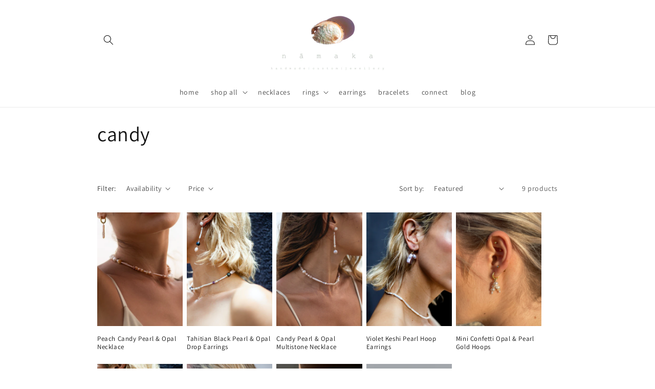

--- FILE ---
content_type: text/html; charset=utf-8
request_url: https://namakamade.com/collections/candy
body_size: 27666
content:
<!doctype html>
<html class="no-js" lang="en">
  <head>
    <meta charset="utf-8">
    <meta http-equiv="X-UA-Compatible" content="IE=edge">
    <meta name="viewport" content="width=device-width,initial-scale=1">
    <meta name="theme-color" content="">
    <link rel="canonical" href="https://namakamade.com/collections/candy">
    <link rel="preconnect" href="https://cdn.shopify.com" crossorigin><link rel="icon" type="image/png" href="//namakamade.com/cdn/shop/files/google_logo-03.png?crop=center&height=32&v=1613786348&width=32"><link rel="preconnect" href="https://fonts.shopifycdn.com" crossorigin><title>
      candy
 &ndash; nāmaka </title>

    
      <meta name="description" content="Shop nāmaka Candy Collection for 2022 Unique pieces of jewellery, designed and handmade in Melbourne. Shop nāmaka bracelets Discover unique pieces of jewellery, designed and handmade in Melbourne. Drawing inspiration from organic formations found in nature, juxtaposed with images of nostalgic decadent opulence, creating exciting, yet considered pieces intended to be worn in daily life. Jewellery Designed and Handcrafted by nāmaka in Melbourne Australia">
    

    

<meta property="og:site_name" content="nāmaka ">
<meta property="og:url" content="https://namakamade.com/collections/candy">
<meta property="og:title" content="candy">
<meta property="og:type" content="website">
<meta property="og:description" content="Shop nāmaka Candy Collection for 2022 Unique pieces of jewellery, designed and handmade in Melbourne. Shop nāmaka bracelets Discover unique pieces of jewellery, designed and handmade in Melbourne. Drawing inspiration from organic formations found in nature, juxtaposed with images of nostalgic decadent opulence, creating exciting, yet considered pieces intended to be worn in daily life. Jewellery Designed and Handcrafted by nāmaka in Melbourne Australia"><meta property="og:image" content="http://namakamade.com/cdn/shop/collections/AA9661D4-C45B-4F6E-AA47-6A9ED9043CF3.jpg?v=1668407323">
  <meta property="og:image:secure_url" content="https://namakamade.com/cdn/shop/collections/AA9661D4-C45B-4F6E-AA47-6A9ED9043CF3.jpg?v=1668407323">
  <meta property="og:image:width" content="3024">
  <meta property="og:image:height" content="4032"><meta name="twitter:card" content="summary_large_image">
<meta name="twitter:title" content="candy">
<meta name="twitter:description" content="Shop nāmaka Candy Collection for 2022 Unique pieces of jewellery, designed and handmade in Melbourne. Shop nāmaka bracelets Discover unique pieces of jewellery, designed and handmade in Melbourne. Drawing inspiration from organic formations found in nature, juxtaposed with images of nostalgic decadent opulence, creating exciting, yet considered pieces intended to be worn in daily life. Jewellery Designed and Handcrafted by nāmaka in Melbourne Australia">


    <script src="//namakamade.com/cdn/shop/t/5/assets/global.js?v=24850326154503943211658471074" defer="defer"></script>
    <script>window.performance && window.performance.mark && window.performance.mark('shopify.content_for_header.start');</script><meta name="google-site-verification" content="Bayr_R5vzza9uMtR6kSc0lKIKs0ULbz_9e9Ki3-Rsrs">
<meta id="shopify-digital-wallet" name="shopify-digital-wallet" content="/42005692572/digital_wallets/dialog">
<meta name="shopify-checkout-api-token" content="ba27229f3a82dc134db21ae0e91b3c7c">
<meta id="in-context-paypal-metadata" data-shop-id="42005692572" data-venmo-supported="false" data-environment="production" data-locale="en_US" data-paypal-v4="true" data-currency="AUD">
<link rel="alternate" type="application/atom+xml" title="Feed" href="/collections/candy.atom" />
<link rel="alternate" hreflang="x-default" href="https://namakamade.com/collections/candy">
<link rel="alternate" hreflang="en" href="https://namakamade.com/collections/candy">
<link rel="alternate" hreflang="id" href="https://namakamade.com/id/collections/candy">
<link rel="alternate" hreflang="ms" href="https://namakamade.com/ms/collections/candy">
<link rel="alternate" hreflang="fil" href="https://namakamade.com/fil/collections/candy">
<link rel="alternate" hreflang="vi" href="https://namakamade.com/vi/collections/candy">
<link rel="alternate" hreflang="th" href="https://namakamade.com/th/collections/candy">
<link rel="alternate" hreflang="en-GB" href="https://namakamade.com/en-gb/collections/candy">
<link rel="alternate" hreflang="th-GB" href="https://namakamade.com/th-gb/collections/candy">
<link rel="alternate" type="application/json+oembed" href="https://namakamade.com/collections/candy.oembed">
<script async="async" src="/checkouts/internal/preloads.js?locale=en-AU"></script>
<link rel="preconnect" href="https://shop.app" crossorigin="anonymous">
<script async="async" src="https://shop.app/checkouts/internal/preloads.js?locale=en-AU&shop_id=42005692572" crossorigin="anonymous"></script>
<script id="apple-pay-shop-capabilities" type="application/json">{"shopId":42005692572,"countryCode":"AU","currencyCode":"AUD","merchantCapabilities":["supports3DS"],"merchantId":"gid:\/\/shopify\/Shop\/42005692572","merchantName":"nāmaka ","requiredBillingContactFields":["postalAddress","email"],"requiredShippingContactFields":["postalAddress","email"],"shippingType":"shipping","supportedNetworks":["visa","masterCard","amex","jcb"],"total":{"type":"pending","label":"nāmaka ","amount":"1.00"},"shopifyPaymentsEnabled":true,"supportsSubscriptions":true}</script>
<script id="shopify-features" type="application/json">{"accessToken":"ba27229f3a82dc134db21ae0e91b3c7c","betas":["rich-media-storefront-analytics"],"domain":"namakamade.com","predictiveSearch":true,"shopId":42005692572,"locale":"en"}</script>
<script>var Shopify = Shopify || {};
Shopify.shop = "namaka-made.myshopify.com";
Shopify.locale = "en";
Shopify.currency = {"active":"AUD","rate":"1.0"};
Shopify.country = "AU";
Shopify.theme = {"name":"Dawn","id":128290062492,"schema_name":"Dawn","schema_version":"6.0.2","theme_store_id":887,"role":"main"};
Shopify.theme.handle = "null";
Shopify.theme.style = {"id":null,"handle":null};
Shopify.cdnHost = "namakamade.com/cdn";
Shopify.routes = Shopify.routes || {};
Shopify.routes.root = "/";</script>
<script type="module">!function(o){(o.Shopify=o.Shopify||{}).modules=!0}(window);</script>
<script>!function(o){function n(){var o=[];function n(){o.push(Array.prototype.slice.apply(arguments))}return n.q=o,n}var t=o.Shopify=o.Shopify||{};t.loadFeatures=n(),t.autoloadFeatures=n()}(window);</script>
<script>
  window.ShopifyPay = window.ShopifyPay || {};
  window.ShopifyPay.apiHost = "shop.app\/pay";
  window.ShopifyPay.redirectState = null;
</script>
<script id="shop-js-analytics" type="application/json">{"pageType":"collection"}</script>
<script defer="defer" async type="module" src="//namakamade.com/cdn/shopifycloud/shop-js/modules/v2/client.init-shop-cart-sync_C5BV16lS.en.esm.js"></script>
<script defer="defer" async type="module" src="//namakamade.com/cdn/shopifycloud/shop-js/modules/v2/chunk.common_CygWptCX.esm.js"></script>
<script type="module">
  await import("//namakamade.com/cdn/shopifycloud/shop-js/modules/v2/client.init-shop-cart-sync_C5BV16lS.en.esm.js");
await import("//namakamade.com/cdn/shopifycloud/shop-js/modules/v2/chunk.common_CygWptCX.esm.js");

  window.Shopify.SignInWithShop?.initShopCartSync?.({"fedCMEnabled":true,"windoidEnabled":true});

</script>
<script>
  window.Shopify = window.Shopify || {};
  if (!window.Shopify.featureAssets) window.Shopify.featureAssets = {};
  window.Shopify.featureAssets['shop-js'] = {"shop-cart-sync":["modules/v2/client.shop-cart-sync_ZFArdW7E.en.esm.js","modules/v2/chunk.common_CygWptCX.esm.js"],"init-fed-cm":["modules/v2/client.init-fed-cm_CmiC4vf6.en.esm.js","modules/v2/chunk.common_CygWptCX.esm.js"],"shop-button":["modules/v2/client.shop-button_tlx5R9nI.en.esm.js","modules/v2/chunk.common_CygWptCX.esm.js"],"shop-cash-offers":["modules/v2/client.shop-cash-offers_DOA2yAJr.en.esm.js","modules/v2/chunk.common_CygWptCX.esm.js","modules/v2/chunk.modal_D71HUcav.esm.js"],"init-windoid":["modules/v2/client.init-windoid_sURxWdc1.en.esm.js","modules/v2/chunk.common_CygWptCX.esm.js"],"shop-toast-manager":["modules/v2/client.shop-toast-manager_ClPi3nE9.en.esm.js","modules/v2/chunk.common_CygWptCX.esm.js"],"init-shop-email-lookup-coordinator":["modules/v2/client.init-shop-email-lookup-coordinator_B8hsDcYM.en.esm.js","modules/v2/chunk.common_CygWptCX.esm.js"],"init-shop-cart-sync":["modules/v2/client.init-shop-cart-sync_C5BV16lS.en.esm.js","modules/v2/chunk.common_CygWptCX.esm.js"],"avatar":["modules/v2/client.avatar_BTnouDA3.en.esm.js"],"pay-button":["modules/v2/client.pay-button_FdsNuTd3.en.esm.js","modules/v2/chunk.common_CygWptCX.esm.js"],"init-customer-accounts":["modules/v2/client.init-customer-accounts_DxDtT_ad.en.esm.js","modules/v2/client.shop-login-button_C5VAVYt1.en.esm.js","modules/v2/chunk.common_CygWptCX.esm.js","modules/v2/chunk.modal_D71HUcav.esm.js"],"init-shop-for-new-customer-accounts":["modules/v2/client.init-shop-for-new-customer-accounts_ChsxoAhi.en.esm.js","modules/v2/client.shop-login-button_C5VAVYt1.en.esm.js","modules/v2/chunk.common_CygWptCX.esm.js","modules/v2/chunk.modal_D71HUcav.esm.js"],"shop-login-button":["modules/v2/client.shop-login-button_C5VAVYt1.en.esm.js","modules/v2/chunk.common_CygWptCX.esm.js","modules/v2/chunk.modal_D71HUcav.esm.js"],"init-customer-accounts-sign-up":["modules/v2/client.init-customer-accounts-sign-up_CPSyQ0Tj.en.esm.js","modules/v2/client.shop-login-button_C5VAVYt1.en.esm.js","modules/v2/chunk.common_CygWptCX.esm.js","modules/v2/chunk.modal_D71HUcav.esm.js"],"shop-follow-button":["modules/v2/client.shop-follow-button_Cva4Ekp9.en.esm.js","modules/v2/chunk.common_CygWptCX.esm.js","modules/v2/chunk.modal_D71HUcav.esm.js"],"checkout-modal":["modules/v2/client.checkout-modal_BPM8l0SH.en.esm.js","modules/v2/chunk.common_CygWptCX.esm.js","modules/v2/chunk.modal_D71HUcav.esm.js"],"lead-capture":["modules/v2/client.lead-capture_Bi8yE_yS.en.esm.js","modules/v2/chunk.common_CygWptCX.esm.js","modules/v2/chunk.modal_D71HUcav.esm.js"],"shop-login":["modules/v2/client.shop-login_D6lNrXab.en.esm.js","modules/v2/chunk.common_CygWptCX.esm.js","modules/v2/chunk.modal_D71HUcav.esm.js"],"payment-terms":["modules/v2/client.payment-terms_CZxnsJam.en.esm.js","modules/v2/chunk.common_CygWptCX.esm.js","modules/v2/chunk.modal_D71HUcav.esm.js"]};
</script>
<script>(function() {
  var isLoaded = false;
  function asyncLoad() {
    if (isLoaded) return;
    isLoaded = true;
    var urls = ["https:\/\/omnisnippet1.com\/platforms\/shopify.js?source=scriptTag\u0026v=2025-09-28T02\u0026shop=namaka-made.myshopify.com"];
    for (var i = 0; i < urls.length; i++) {
      var s = document.createElement('script');
      s.type = 'text/javascript';
      s.async = true;
      s.src = urls[i];
      var x = document.getElementsByTagName('script')[0];
      x.parentNode.insertBefore(s, x);
    }
  };
  if(window.attachEvent) {
    window.attachEvent('onload', asyncLoad);
  } else {
    window.addEventListener('load', asyncLoad, false);
  }
})();</script>
<script id="__st">var __st={"a":42005692572,"offset":39600,"reqid":"8d419d39-1405-47f6-af88-df62ebed348f-1768773320","pageurl":"namakamade.com\/collections\/candy","u":"2127274910b8","p":"collection","rtyp":"collection","rid":284211773596};</script>
<script>window.ShopifyPaypalV4VisibilityTracking = true;</script>
<script id="captcha-bootstrap">!function(){'use strict';const t='contact',e='account',n='new_comment',o=[[t,t],['blogs',n],['comments',n],[t,'customer']],c=[[e,'customer_login'],[e,'guest_login'],[e,'recover_customer_password'],[e,'create_customer']],r=t=>t.map((([t,e])=>`form[action*='/${t}']:not([data-nocaptcha='true']) input[name='form_type'][value='${e}']`)).join(','),a=t=>()=>t?[...document.querySelectorAll(t)].map((t=>t.form)):[];function s(){const t=[...o],e=r(t);return a(e)}const i='password',u='form_key',d=['recaptcha-v3-token','g-recaptcha-response','h-captcha-response',i],f=()=>{try{return window.sessionStorage}catch{return}},m='__shopify_v',_=t=>t.elements[u];function p(t,e,n=!1){try{const o=window.sessionStorage,c=JSON.parse(o.getItem(e)),{data:r}=function(t){const{data:e,action:n}=t;return t[m]||n?{data:e,action:n}:{data:t,action:n}}(c);for(const[e,n]of Object.entries(r))t.elements[e]&&(t.elements[e].value=n);n&&o.removeItem(e)}catch(o){console.error('form repopulation failed',{error:o})}}const l='form_type',E='cptcha';function T(t){t.dataset[E]=!0}const w=window,h=w.document,L='Shopify',v='ce_forms',y='captcha';let A=!1;((t,e)=>{const n=(g='f06e6c50-85a8-45c8-87d0-21a2b65856fe',I='https://cdn.shopify.com/shopifycloud/storefront-forms-hcaptcha/ce_storefront_forms_captcha_hcaptcha.v1.5.2.iife.js',D={infoText:'Protected by hCaptcha',privacyText:'Privacy',termsText:'Terms'},(t,e,n)=>{const o=w[L][v],c=o.bindForm;if(c)return c(t,g,e,D).then(n);var r;o.q.push([[t,g,e,D],n]),r=I,A||(h.body.append(Object.assign(h.createElement('script'),{id:'captcha-provider',async:!0,src:r})),A=!0)});var g,I,D;w[L]=w[L]||{},w[L][v]=w[L][v]||{},w[L][v].q=[],w[L][y]=w[L][y]||{},w[L][y].protect=function(t,e){n(t,void 0,e),T(t)},Object.freeze(w[L][y]),function(t,e,n,w,h,L){const[v,y,A,g]=function(t,e,n){const i=e?o:[],u=t?c:[],d=[...i,...u],f=r(d),m=r(i),_=r(d.filter((([t,e])=>n.includes(e))));return[a(f),a(m),a(_),s()]}(w,h,L),I=t=>{const e=t.target;return e instanceof HTMLFormElement?e:e&&e.form},D=t=>v().includes(t);t.addEventListener('submit',(t=>{const e=I(t);if(!e)return;const n=D(e)&&!e.dataset.hcaptchaBound&&!e.dataset.recaptchaBound,o=_(e),c=g().includes(e)&&(!o||!o.value);(n||c)&&t.preventDefault(),c&&!n&&(function(t){try{if(!f())return;!function(t){const e=f();if(!e)return;const n=_(t);if(!n)return;const o=n.value;o&&e.removeItem(o)}(t);const e=Array.from(Array(32),(()=>Math.random().toString(36)[2])).join('');!function(t,e){_(t)||t.append(Object.assign(document.createElement('input'),{type:'hidden',name:u})),t.elements[u].value=e}(t,e),function(t,e){const n=f();if(!n)return;const o=[...t.querySelectorAll(`input[type='${i}']`)].map((({name:t})=>t)),c=[...d,...o],r={};for(const[a,s]of new FormData(t).entries())c.includes(a)||(r[a]=s);n.setItem(e,JSON.stringify({[m]:1,action:t.action,data:r}))}(t,e)}catch(e){console.error('failed to persist form',e)}}(e),e.submit())}));const S=(t,e)=>{t&&!t.dataset[E]&&(n(t,e.some((e=>e===t))),T(t))};for(const o of['focusin','change'])t.addEventListener(o,(t=>{const e=I(t);D(e)&&S(e,y())}));const B=e.get('form_key'),M=e.get(l),P=B&&M;t.addEventListener('DOMContentLoaded',(()=>{const t=y();if(P)for(const e of t)e.elements[l].value===M&&p(e,B);[...new Set([...A(),...v().filter((t=>'true'===t.dataset.shopifyCaptcha))])].forEach((e=>S(e,t)))}))}(h,new URLSearchParams(w.location.search),n,t,e,['guest_login'])})(!0,!0)}();</script>
<script integrity="sha256-4kQ18oKyAcykRKYeNunJcIwy7WH5gtpwJnB7kiuLZ1E=" data-source-attribution="shopify.loadfeatures" defer="defer" src="//namakamade.com/cdn/shopifycloud/storefront/assets/storefront/load_feature-a0a9edcb.js" crossorigin="anonymous"></script>
<script crossorigin="anonymous" defer="defer" src="//namakamade.com/cdn/shopifycloud/storefront/assets/shopify_pay/storefront-65b4c6d7.js?v=20250812"></script>
<script data-source-attribution="shopify.dynamic_checkout.dynamic.init">var Shopify=Shopify||{};Shopify.PaymentButton=Shopify.PaymentButton||{isStorefrontPortableWallets:!0,init:function(){window.Shopify.PaymentButton.init=function(){};var t=document.createElement("script");t.src="https://namakamade.com/cdn/shopifycloud/portable-wallets/latest/portable-wallets.en.js",t.type="module",document.head.appendChild(t)}};
</script>
<script data-source-attribution="shopify.dynamic_checkout.buyer_consent">
  function portableWalletsHideBuyerConsent(e){var t=document.getElementById("shopify-buyer-consent"),n=document.getElementById("shopify-subscription-policy-button");t&&n&&(t.classList.add("hidden"),t.setAttribute("aria-hidden","true"),n.removeEventListener("click",e))}function portableWalletsShowBuyerConsent(e){var t=document.getElementById("shopify-buyer-consent"),n=document.getElementById("shopify-subscription-policy-button");t&&n&&(t.classList.remove("hidden"),t.removeAttribute("aria-hidden"),n.addEventListener("click",e))}window.Shopify?.PaymentButton&&(window.Shopify.PaymentButton.hideBuyerConsent=portableWalletsHideBuyerConsent,window.Shopify.PaymentButton.showBuyerConsent=portableWalletsShowBuyerConsent);
</script>
<script data-source-attribution="shopify.dynamic_checkout.cart.bootstrap">document.addEventListener("DOMContentLoaded",(function(){function t(){return document.querySelector("shopify-accelerated-checkout-cart, shopify-accelerated-checkout")}if(t())Shopify.PaymentButton.init();else{new MutationObserver((function(e,n){t()&&(Shopify.PaymentButton.init(),n.disconnect())})).observe(document.body,{childList:!0,subtree:!0})}}));
</script>
<script id='scb4127' type='text/javascript' async='' src='https://namakamade.com/cdn/shopifycloud/privacy-banner/storefront-banner.js'></script><link id="shopify-accelerated-checkout-styles" rel="stylesheet" media="screen" href="https://namakamade.com/cdn/shopifycloud/portable-wallets/latest/accelerated-checkout-backwards-compat.css" crossorigin="anonymous">
<style id="shopify-accelerated-checkout-cart">
        #shopify-buyer-consent {
  margin-top: 1em;
  display: inline-block;
  width: 100%;
}

#shopify-buyer-consent.hidden {
  display: none;
}

#shopify-subscription-policy-button {
  background: none;
  border: none;
  padding: 0;
  text-decoration: underline;
  font-size: inherit;
  cursor: pointer;
}

#shopify-subscription-policy-button::before {
  box-shadow: none;
}

      </style>
<script id="sections-script" data-sections="header,footer" defer="defer" src="//namakamade.com/cdn/shop/t/5/compiled_assets/scripts.js?v=2351"></script>
<script>window.performance && window.performance.mark && window.performance.mark('shopify.content_for_header.end');</script>


    <style data-shopify>
      @font-face {
  font-family: Assistant;
  font-weight: 400;
  font-style: normal;
  font-display: swap;
  src: url("//namakamade.com/cdn/fonts/assistant/assistant_n4.9120912a469cad1cc292572851508ca49d12e768.woff2") format("woff2"),
       url("//namakamade.com/cdn/fonts/assistant/assistant_n4.6e9875ce64e0fefcd3f4446b7ec9036b3ddd2985.woff") format("woff");
}

      @font-face {
  font-family: Assistant;
  font-weight: 700;
  font-style: normal;
  font-display: swap;
  src: url("//namakamade.com/cdn/fonts/assistant/assistant_n7.bf44452348ec8b8efa3aa3068825305886b1c83c.woff2") format("woff2"),
       url("//namakamade.com/cdn/fonts/assistant/assistant_n7.0c887fee83f6b3bda822f1150b912c72da0f7b64.woff") format("woff");
}

      
      
      @font-face {
  font-family: Assistant;
  font-weight: 400;
  font-style: normal;
  font-display: swap;
  src: url("//namakamade.com/cdn/fonts/assistant/assistant_n4.9120912a469cad1cc292572851508ca49d12e768.woff2") format("woff2"),
       url("//namakamade.com/cdn/fonts/assistant/assistant_n4.6e9875ce64e0fefcd3f4446b7ec9036b3ddd2985.woff") format("woff");
}


      :root {
        --font-body-family: Assistant, sans-serif;
        --font-body-style: normal;
        --font-body-weight: 400;
        --font-body-weight-bold: 700;

        --font-heading-family: Assistant, sans-serif;
        --font-heading-style: normal;
        --font-heading-weight: 400;

        --font-body-scale: 1.0;
        --font-heading-scale: 1.0;

        --color-base-text: 18, 18, 18;
        --color-shadow: 18, 18, 18;
        --color-base-background-1: 255, 255, 255;
        --color-base-background-2: 243, 243, 243;
        --color-base-solid-button-labels: 255, 255, 255;
        --color-base-outline-button-labels: 18, 18, 18;
        --color-base-accent-1: 18, 18, 18;
        --color-base-accent-2: 51, 79, 180;
        --payment-terms-background-color: #ffffff;

        --gradient-base-background-1: #ffffff;
        --gradient-base-background-2: #f3f3f3;
        --gradient-base-accent-1: #121212;
        --gradient-base-accent-2: #334fb4;

        --media-padding: px;
        --media-border-opacity: 0.05;
        --media-border-width: 0px;
        --media-radius: 0px;
        --media-shadow-opacity: 0.0;
        --media-shadow-horizontal-offset: 0px;
        --media-shadow-vertical-offset: -40px;
        --media-shadow-blur-radius: 5px;
        --media-shadow-visible: 0;

        --page-width: 100rem;
        --page-width-margin: 0rem;

        --card-image-padding: 0.0rem;
        --card-corner-radius: 0.0rem;
        --card-text-alignment: left;
        --card-border-width: 0.0rem;
        --card-border-opacity: 0.1;
        --card-shadow-opacity: 0.0;
        --card-shadow-visible: 0;
        --card-shadow-horizontal-offset: 0.0rem;
        --card-shadow-vertical-offset: 0.4rem;
        --card-shadow-blur-radius: 0.5rem;

        --badge-corner-radius: 4.0rem;

        --popup-border-width: 1px;
        --popup-border-opacity: 0.1;
        --popup-corner-radius: 0px;
        --popup-shadow-opacity: 0.0;
        --popup-shadow-horizontal-offset: 0px;
        --popup-shadow-vertical-offset: 4px;
        --popup-shadow-blur-radius: 5px;

        --drawer-border-width: 1px;
        --drawer-border-opacity: 0.1;
        --drawer-shadow-opacity: 0.0;
        --drawer-shadow-horizontal-offset: 0px;
        --drawer-shadow-vertical-offset: 4px;
        --drawer-shadow-blur-radius: 5px;

        --spacing-sections-desktop: 0px;
        --spacing-sections-mobile: 0px;

        --grid-desktop-vertical-spacing: 8px;
        --grid-desktop-horizontal-spacing: 8px;
        --grid-mobile-vertical-spacing: 4px;
        --grid-mobile-horizontal-spacing: 4px;

        --text-boxes-border-opacity: 0.1;
        --text-boxes-border-width: 0px;
        --text-boxes-radius: 0px;
        --text-boxes-shadow-opacity: 0.0;
        --text-boxes-shadow-visible: 0;
        --text-boxes-shadow-horizontal-offset: 0px;
        --text-boxes-shadow-vertical-offset: 4px;
        --text-boxes-shadow-blur-radius: 5px;

        --buttons-radius: 0px;
        --buttons-radius-outset: 0px;
        --buttons-border-width: 1px;
        --buttons-border-opacity: 1.0;
        --buttons-shadow-opacity: 0.0;
        --buttons-shadow-visible: 0;
        --buttons-shadow-horizontal-offset: 0px;
        --buttons-shadow-vertical-offset: 4px;
        --buttons-shadow-blur-radius: 5px;
        --buttons-border-offset: 0px;

        --inputs-radius: 0px;
        --inputs-border-width: 1px;
        --inputs-border-opacity: 0.55;
        --inputs-shadow-opacity: 0.0;
        --inputs-shadow-horizontal-offset: 0px;
        --inputs-margin-offset: 0px;
        --inputs-shadow-vertical-offset: 4px;
        --inputs-shadow-blur-radius: 5px;
        --inputs-radius-outset: 0px;

        --variant-pills-radius: 40px;
        --variant-pills-border-width: 1px;
        --variant-pills-border-opacity: 0.55;
        --variant-pills-shadow-opacity: 0.0;
        --variant-pills-shadow-horizontal-offset: 0px;
        --variant-pills-shadow-vertical-offset: 4px;
        --variant-pills-shadow-blur-radius: 5px;
      }

      *,
      *::before,
      *::after {
        box-sizing: inherit;
      }

      html {
        box-sizing: border-box;
        font-size: calc(var(--font-body-scale) * 62.5%);
        height: 100%;
      }

      body {
        display: grid;
        grid-template-rows: auto auto 1fr auto;
        grid-template-columns: 100%;
        min-height: 100%;
        margin: 0;
        font-size: 1.5rem;
        letter-spacing: 0.06rem;
        line-height: calc(1 + 0.8 / var(--font-body-scale));
        font-family: var(--font-body-family);
        font-style: var(--font-body-style);
        font-weight: var(--font-body-weight);
      }

      @media screen and (min-width: 750px) {
        body {
          font-size: 1.6rem;
        }
      }
    </style>

    <link href="//namakamade.com/cdn/shop/t/5/assets/base.css?v=175578899473754495671758872507" rel="stylesheet" type="text/css" media="all" />
<link rel="preload" as="font" href="//namakamade.com/cdn/fonts/assistant/assistant_n4.9120912a469cad1cc292572851508ca49d12e768.woff2" type="font/woff2" crossorigin><link rel="preload" as="font" href="//namakamade.com/cdn/fonts/assistant/assistant_n4.9120912a469cad1cc292572851508ca49d12e768.woff2" type="font/woff2" crossorigin><link rel="stylesheet" href="//namakamade.com/cdn/shop/t/5/assets/component-predictive-search.css?v=165644661289088488651658471074" media="print" onload="this.media='all'"><script>document.documentElement.className = document.documentElement.className.replace('no-js', 'js');
    if (Shopify.designMode) {
      document.documentElement.classList.add('shopify-design-mode');
    }
    </script>
  <link href="https://monorail-edge.shopifysvc.com" rel="dns-prefetch">
<script>(function(){if ("sendBeacon" in navigator && "performance" in window) {try {var session_token_from_headers = performance.getEntriesByType('navigation')[0].serverTiming.find(x => x.name == '_s').description;} catch {var session_token_from_headers = undefined;}var session_cookie_matches = document.cookie.match(/_shopify_s=([^;]*)/);var session_token_from_cookie = session_cookie_matches && session_cookie_matches.length === 2 ? session_cookie_matches[1] : "";var session_token = session_token_from_headers || session_token_from_cookie || "";function handle_abandonment_event(e) {var entries = performance.getEntries().filter(function(entry) {return /monorail-edge.shopifysvc.com/.test(entry.name);});if (!window.abandonment_tracked && entries.length === 0) {window.abandonment_tracked = true;var currentMs = Date.now();var navigation_start = performance.timing.navigationStart;var payload = {shop_id: 42005692572,url: window.location.href,navigation_start,duration: currentMs - navigation_start,session_token,page_type: "collection"};window.navigator.sendBeacon("https://monorail-edge.shopifysvc.com/v1/produce", JSON.stringify({schema_id: "online_store_buyer_site_abandonment/1.1",payload: payload,metadata: {event_created_at_ms: currentMs,event_sent_at_ms: currentMs}}));}}window.addEventListener('pagehide', handle_abandonment_event);}}());</script>
<script id="web-pixels-manager-setup">(function e(e,d,r,n,o){if(void 0===o&&(o={}),!Boolean(null===(a=null===(i=window.Shopify)||void 0===i?void 0:i.analytics)||void 0===a?void 0:a.replayQueue)){var i,a;window.Shopify=window.Shopify||{};var t=window.Shopify;t.analytics=t.analytics||{};var s=t.analytics;s.replayQueue=[],s.publish=function(e,d,r){return s.replayQueue.push([e,d,r]),!0};try{self.performance.mark("wpm:start")}catch(e){}var l=function(){var e={modern:/Edge?\/(1{2}[4-9]|1[2-9]\d|[2-9]\d{2}|\d{4,})\.\d+(\.\d+|)|Firefox\/(1{2}[4-9]|1[2-9]\d|[2-9]\d{2}|\d{4,})\.\d+(\.\d+|)|Chrom(ium|e)\/(9{2}|\d{3,})\.\d+(\.\d+|)|(Maci|X1{2}).+ Version\/(15\.\d+|(1[6-9]|[2-9]\d|\d{3,})\.\d+)([,.]\d+|)( \(\w+\)|)( Mobile\/\w+|) Safari\/|Chrome.+OPR\/(9{2}|\d{3,})\.\d+\.\d+|(CPU[ +]OS|iPhone[ +]OS|CPU[ +]iPhone|CPU IPhone OS|CPU iPad OS)[ +]+(15[._]\d+|(1[6-9]|[2-9]\d|\d{3,})[._]\d+)([._]\d+|)|Android:?[ /-](13[3-9]|1[4-9]\d|[2-9]\d{2}|\d{4,})(\.\d+|)(\.\d+|)|Android.+Firefox\/(13[5-9]|1[4-9]\d|[2-9]\d{2}|\d{4,})\.\d+(\.\d+|)|Android.+Chrom(ium|e)\/(13[3-9]|1[4-9]\d|[2-9]\d{2}|\d{4,})\.\d+(\.\d+|)|SamsungBrowser\/([2-9]\d|\d{3,})\.\d+/,legacy:/Edge?\/(1[6-9]|[2-9]\d|\d{3,})\.\d+(\.\d+|)|Firefox\/(5[4-9]|[6-9]\d|\d{3,})\.\d+(\.\d+|)|Chrom(ium|e)\/(5[1-9]|[6-9]\d|\d{3,})\.\d+(\.\d+|)([\d.]+$|.*Safari\/(?![\d.]+ Edge\/[\d.]+$))|(Maci|X1{2}).+ Version\/(10\.\d+|(1[1-9]|[2-9]\d|\d{3,})\.\d+)([,.]\d+|)( \(\w+\)|)( Mobile\/\w+|) Safari\/|Chrome.+OPR\/(3[89]|[4-9]\d|\d{3,})\.\d+\.\d+|(CPU[ +]OS|iPhone[ +]OS|CPU[ +]iPhone|CPU IPhone OS|CPU iPad OS)[ +]+(10[._]\d+|(1[1-9]|[2-9]\d|\d{3,})[._]\d+)([._]\d+|)|Android:?[ /-](13[3-9]|1[4-9]\d|[2-9]\d{2}|\d{4,})(\.\d+|)(\.\d+|)|Mobile Safari.+OPR\/([89]\d|\d{3,})\.\d+\.\d+|Android.+Firefox\/(13[5-9]|1[4-9]\d|[2-9]\d{2}|\d{4,})\.\d+(\.\d+|)|Android.+Chrom(ium|e)\/(13[3-9]|1[4-9]\d|[2-9]\d{2}|\d{4,})\.\d+(\.\d+|)|Android.+(UC? ?Browser|UCWEB|U3)[ /]?(15\.([5-9]|\d{2,})|(1[6-9]|[2-9]\d|\d{3,})\.\d+)\.\d+|SamsungBrowser\/(5\.\d+|([6-9]|\d{2,})\.\d+)|Android.+MQ{2}Browser\/(14(\.(9|\d{2,})|)|(1[5-9]|[2-9]\d|\d{3,})(\.\d+|))(\.\d+|)|K[Aa][Ii]OS\/(3\.\d+|([4-9]|\d{2,})\.\d+)(\.\d+|)/},d=e.modern,r=e.legacy,n=navigator.userAgent;return n.match(d)?"modern":n.match(r)?"legacy":"unknown"}(),u="modern"===l?"modern":"legacy",c=(null!=n?n:{modern:"",legacy:""})[u],f=function(e){return[e.baseUrl,"/wpm","/b",e.hashVersion,"modern"===e.buildTarget?"m":"l",".js"].join("")}({baseUrl:d,hashVersion:r,buildTarget:u}),m=function(e){var d=e.version,r=e.bundleTarget,n=e.surface,o=e.pageUrl,i=e.monorailEndpoint;return{emit:function(e){var a=e.status,t=e.errorMsg,s=(new Date).getTime(),l=JSON.stringify({metadata:{event_sent_at_ms:s},events:[{schema_id:"web_pixels_manager_load/3.1",payload:{version:d,bundle_target:r,page_url:o,status:a,surface:n,error_msg:t},metadata:{event_created_at_ms:s}}]});if(!i)return console&&console.warn&&console.warn("[Web Pixels Manager] No Monorail endpoint provided, skipping logging."),!1;try{return self.navigator.sendBeacon.bind(self.navigator)(i,l)}catch(e){}var u=new XMLHttpRequest;try{return u.open("POST",i,!0),u.setRequestHeader("Content-Type","text/plain"),u.send(l),!0}catch(e){return console&&console.warn&&console.warn("[Web Pixels Manager] Got an unhandled error while logging to Monorail."),!1}}}}({version:r,bundleTarget:l,surface:e.surface,pageUrl:self.location.href,monorailEndpoint:e.monorailEndpoint});try{o.browserTarget=l,function(e){var d=e.src,r=e.async,n=void 0===r||r,o=e.onload,i=e.onerror,a=e.sri,t=e.scriptDataAttributes,s=void 0===t?{}:t,l=document.createElement("script"),u=document.querySelector("head"),c=document.querySelector("body");if(l.async=n,l.src=d,a&&(l.integrity=a,l.crossOrigin="anonymous"),s)for(var f in s)if(Object.prototype.hasOwnProperty.call(s,f))try{l.dataset[f]=s[f]}catch(e){}if(o&&l.addEventListener("load",o),i&&l.addEventListener("error",i),u)u.appendChild(l);else{if(!c)throw new Error("Did not find a head or body element to append the script");c.appendChild(l)}}({src:f,async:!0,onload:function(){if(!function(){var e,d;return Boolean(null===(d=null===(e=window.Shopify)||void 0===e?void 0:e.analytics)||void 0===d?void 0:d.initialized)}()){var d=window.webPixelsManager.init(e)||void 0;if(d){var r=window.Shopify.analytics;r.replayQueue.forEach((function(e){var r=e[0],n=e[1],o=e[2];d.publishCustomEvent(r,n,o)})),r.replayQueue=[],r.publish=d.publishCustomEvent,r.visitor=d.visitor,r.initialized=!0}}},onerror:function(){return m.emit({status:"failed",errorMsg:"".concat(f," has failed to load")})},sri:function(e){var d=/^sha384-[A-Za-z0-9+/=]+$/;return"string"==typeof e&&d.test(e)}(c)?c:"",scriptDataAttributes:o}),m.emit({status:"loading"})}catch(e){m.emit({status:"failed",errorMsg:(null==e?void 0:e.message)||"Unknown error"})}}})({shopId: 42005692572,storefrontBaseUrl: "https://namakamade.com",extensionsBaseUrl: "https://extensions.shopifycdn.com/cdn/shopifycloud/web-pixels-manager",monorailEndpoint: "https://monorail-edge.shopifysvc.com/unstable/produce_batch",surface: "storefront-renderer",enabledBetaFlags: ["2dca8a86"],webPixelsConfigList: [{"id":"1553858716","configuration":"{\"apiURL\":\"https:\/\/api.omnisend.com\",\"appURL\":\"https:\/\/app.omnisend.com\",\"brandID\":\"62e890d72141956e7ca84a8a\",\"trackingURL\":\"https:\/\/wt.omnisendlink.com\"}","eventPayloadVersion":"v1","runtimeContext":"STRICT","scriptVersion":"aa9feb15e63a302383aa48b053211bbb","type":"APP","apiClientId":186001,"privacyPurposes":["ANALYTICS","MARKETING","SALE_OF_DATA"],"dataSharingAdjustments":{"protectedCustomerApprovalScopes":["read_customer_address","read_customer_email","read_customer_name","read_customer_personal_data","read_customer_phone"]}},{"id":"564461724","configuration":"{\"config\":\"{\\\"pixel_id\\\":\\\"G-YPSCMF7J02\\\",\\\"google_tag_ids\\\":[\\\"G-YPSCMF7J02\\\",\\\"AW-10917255474\\\",\\\"GT-PZMQMX2\\\"],\\\"target_country\\\":\\\"AU\\\",\\\"gtag_events\\\":[{\\\"type\\\":\\\"begin_checkout\\\",\\\"action_label\\\":[\\\"G-YPSCMF7J02\\\",\\\"AW-10917255474\\\/O4fnCLPhksEDELKy4NUo\\\"]},{\\\"type\\\":\\\"search\\\",\\\"action_label\\\":[\\\"G-YPSCMF7J02\\\",\\\"AW-10917255474\\\/tuM7CLbhksEDELKy4NUo\\\"]},{\\\"type\\\":\\\"view_item\\\",\\\"action_label\\\":[\\\"G-YPSCMF7J02\\\",\\\"AW-10917255474\\\/8Cc0CK3hksEDELKy4NUo\\\",\\\"MC-9ZM201FFZT\\\"]},{\\\"type\\\":\\\"purchase\\\",\\\"action_label\\\":[\\\"G-YPSCMF7J02\\\",\\\"AW-10917255474\\\/1MYrCKrhksEDELKy4NUo\\\",\\\"MC-9ZM201FFZT\\\"]},{\\\"type\\\":\\\"page_view\\\",\\\"action_label\\\":[\\\"G-YPSCMF7J02\\\",\\\"AW-10917255474\\\/qDFQCKfhksEDELKy4NUo\\\",\\\"MC-9ZM201FFZT\\\"]},{\\\"type\\\":\\\"add_payment_info\\\",\\\"action_label\\\":[\\\"G-YPSCMF7J02\\\",\\\"AW-10917255474\\\/yT6KCLnhksEDELKy4NUo\\\"]},{\\\"type\\\":\\\"add_to_cart\\\",\\\"action_label\\\":[\\\"G-YPSCMF7J02\\\",\\\"AW-10917255474\\\/7KuRCLDhksEDELKy4NUo\\\"]}],\\\"enable_monitoring_mode\\\":false}\"}","eventPayloadVersion":"v1","runtimeContext":"OPEN","scriptVersion":"b2a88bafab3e21179ed38636efcd8a93","type":"APP","apiClientId":1780363,"privacyPurposes":[],"dataSharingAdjustments":{"protectedCustomerApprovalScopes":["read_customer_address","read_customer_email","read_customer_name","read_customer_personal_data","read_customer_phone"]}},{"id":"444629148","configuration":"{\"pixelCode\":\"CA8779RC77U3B41K34SG\"}","eventPayloadVersion":"v1","runtimeContext":"STRICT","scriptVersion":"22e92c2ad45662f435e4801458fb78cc","type":"APP","apiClientId":4383523,"privacyPurposes":["ANALYTICS","MARKETING","SALE_OF_DATA"],"dataSharingAdjustments":{"protectedCustomerApprovalScopes":["read_customer_address","read_customer_email","read_customer_name","read_customer_personal_data","read_customer_phone"]}},{"id":"433455260","configuration":"{\"tagID\":\"2613801630702\"}","eventPayloadVersion":"v1","runtimeContext":"STRICT","scriptVersion":"18031546ee651571ed29edbe71a3550b","type":"APP","apiClientId":3009811,"privacyPurposes":["ANALYTICS","MARKETING","SALE_OF_DATA"],"dataSharingAdjustments":{"protectedCustomerApprovalScopes":["read_customer_address","read_customer_email","read_customer_name","read_customer_personal_data","read_customer_phone"]}},{"id":"119439516","configuration":"{\"pixel_id\":\"608108783230530\",\"pixel_type\":\"facebook_pixel\",\"metaapp_system_user_token\":\"-\"}","eventPayloadVersion":"v1","runtimeContext":"OPEN","scriptVersion":"ca16bc87fe92b6042fbaa3acc2fbdaa6","type":"APP","apiClientId":2329312,"privacyPurposes":["ANALYTICS","MARKETING","SALE_OF_DATA"],"dataSharingAdjustments":{"protectedCustomerApprovalScopes":["read_customer_address","read_customer_email","read_customer_name","read_customer_personal_data","read_customer_phone"]}},{"id":"90996892","eventPayloadVersion":"v1","runtimeContext":"LAX","scriptVersion":"1","type":"CUSTOM","privacyPurposes":["ANALYTICS"],"name":"Google Analytics tag (migrated)"},{"id":"shopify-app-pixel","configuration":"{}","eventPayloadVersion":"v1","runtimeContext":"STRICT","scriptVersion":"0450","apiClientId":"shopify-pixel","type":"APP","privacyPurposes":["ANALYTICS","MARKETING"]},{"id":"shopify-custom-pixel","eventPayloadVersion":"v1","runtimeContext":"LAX","scriptVersion":"0450","apiClientId":"shopify-pixel","type":"CUSTOM","privacyPurposes":["ANALYTICS","MARKETING"]}],isMerchantRequest: false,initData: {"shop":{"name":"nāmaka ","paymentSettings":{"currencyCode":"AUD"},"myshopifyDomain":"namaka-made.myshopify.com","countryCode":"AU","storefrontUrl":"https:\/\/namakamade.com"},"customer":null,"cart":null,"checkout":null,"productVariants":[],"purchasingCompany":null},},"https://namakamade.com/cdn","fcfee988w5aeb613cpc8e4bc33m6693e112",{"modern":"","legacy":""},{"shopId":"42005692572","storefrontBaseUrl":"https:\/\/namakamade.com","extensionBaseUrl":"https:\/\/extensions.shopifycdn.com\/cdn\/shopifycloud\/web-pixels-manager","surface":"storefront-renderer","enabledBetaFlags":"[\"2dca8a86\"]","isMerchantRequest":"false","hashVersion":"fcfee988w5aeb613cpc8e4bc33m6693e112","publish":"custom","events":"[[\"page_viewed\",{}],[\"collection_viewed\",{\"collection\":{\"id\":\"284211773596\",\"title\":\"candy\",\"productVariants\":[{\"price\":{\"amount\":280.0,\"currencyCode\":\"AUD\"},\"product\":{\"title\":\"Peach Candy Pearl \u0026 Opal Necklace\",\"vendor\":\"nāmaka\",\"id\":\"7594749853852\",\"untranslatedTitle\":\"Peach Candy Pearl \u0026 Opal Necklace\",\"url\":\"\/products\/peach-candy-pearl-opal-necklace\",\"type\":\"Necklaces\"},\"id\":\"42418694619292\",\"image\":{\"src\":\"\/\/namakamade.com\/cdn\/shop\/files\/Peach_Candy_Pearl_Opal_Necklace_-_NAM200202301_-_Namaka_-_1.png?v=1759468488\"},\"sku\":\"NAM200202301\",\"title\":\"Default Title\",\"untranslatedTitle\":\"Default Title\"},{\"price\":{\"amount\":250.0,\"currencyCode\":\"AUD\"},\"product\":{\"title\":\"Tahitian Black Pearl \u0026 Opal Drop Earrings\",\"vendor\":\"nāmaka\",\"id\":\"7467887853724\",\"untranslatedTitle\":\"Tahitian Black Pearl \u0026 Opal Drop Earrings\",\"url\":\"\/products\/candy-black-pearl-opal-drop-earrings\",\"type\":\"Earrings\"},\"id\":\"42105526583452\",\"image\":{\"src\":\"\/\/namakamade.com\/cdn\/shop\/products\/NAMAKAtahitianpearlbnecklacechoker_3708_317a862c-0725-4bdf-a860-c1d5bb3cec52.jpg?v=1668404399\"},\"sku\":\"NAM200200031\",\"title\":\"Default Title\",\"untranslatedTitle\":\"Default Title\"},{\"price\":{\"amount\":280.0,\"currencyCode\":\"AUD\"},\"product\":{\"title\":\"Candy Pearl \u0026 Opal Multistone Necklace\",\"vendor\":\"nāmaka\",\"id\":\"7289244909724\",\"untranslatedTitle\":\"Candy Pearl \u0026 Opal Multistone Necklace\",\"url\":\"\/products\/candy-pearl-multi-stone-necklace\",\"type\":\"Necklaces\"},\"id\":\"41608757346460\",\"image\":{\"src\":\"\/\/namakamade.com\/cdn\/shop\/files\/CandyPearl_OpalMultistoneNecklaceNamaka2026-jewelleryshootpearls_sapphires-2.jpg?v=1758868436\"},\"sku\":\"NAM20220004\",\"title\":\"Default Title\",\"untranslatedTitle\":\"Default Title\"},{\"price\":{\"amount\":220.0,\"currencyCode\":\"AUD\"},\"product\":{\"title\":\"Violet Keshi Pearl Hoop Earrings\",\"vendor\":\"nāmaka\",\"id\":\"7289245270172\",\"untranslatedTitle\":\"Violet Keshi Pearl Hoop Earrings\",\"url\":\"\/products\/violet-keshi-pearl-hoop-earrings\",\"type\":\"Earrings\"},\"id\":\"41608758296732\",\"image\":{\"src\":\"\/\/namakamade.com\/cdn\/shop\/products\/image_acddb395-bb50-4d4e-a2b0-d89462935755.jpg?v=1670904371\"},\"sku\":\"NAM20020006\",\"title\":\"Default Title\",\"untranslatedTitle\":\"Default Title\"},{\"price\":{\"amount\":210.0,\"currencyCode\":\"AUD\"},\"product\":{\"title\":\"Mini Confetti Opal \u0026 Pearl Gold Hoops\",\"vendor\":\"nāmaka\",\"id\":\"7289245663388\",\"untranslatedTitle\":\"Mini Confetti Opal \u0026 Pearl Gold Hoops\",\"url\":\"\/products\/mini-confetti-opal-pearl-gold-hoops\",\"type\":\"Earrings\"},\"id\":\"41608759672988\",\"image\":{\"src\":\"\/\/namakamade.com\/cdn\/shop\/products\/Mini_Confetti_Opal_Pearl_Gold_Hoops_-_Namaka.jpg?v=1759473402\"},\"sku\":\"NAM20020007\",\"title\":\"Default Title\",\"untranslatedTitle\":\"Default Title\"},{\"price\":{\"amount\":280.0,\"currencyCode\":\"AUD\"},\"product\":{\"title\":\"Tahitian Black Pearl \u0026 Opal Multi-Stone Choker Necklace\",\"vendor\":\"nāmaka\",\"id\":\"7467861311644\",\"untranslatedTitle\":\"Tahitian Black Pearl \u0026 Opal Multi-Stone Choker Necklace\",\"url\":\"\/products\/candy-black-pearl-opal-multi-stone-necklace\",\"type\":\"Necklaces\"},\"id\":\"42105349308572\",\"image\":{\"src\":\"\/\/namakamade.com\/cdn\/shop\/products\/NAMAKA_tahitian_pearl_necklace_choker__3708.jpg?v=1759463685\"},\"sku\":\"NAM200200029\",\"title\":\"Default Title\",\"untranslatedTitle\":\"Default Title\"},{\"price\":{\"amount\":250.0,\"currencyCode\":\"AUD\"},\"product\":{\"title\":\"Candy Pearl \u0026 Opal Drop Earrings\",\"vendor\":\"nāmaka\",\"id\":\"7289245171868\",\"untranslatedTitle\":\"Candy Pearl \u0026 Opal Drop Earrings\",\"url\":\"\/products\/candy-pearl-opal-drop-earrings\",\"type\":\"Earrings\"},\"id\":\"41608758165660\",\"image\":{\"src\":\"\/\/namakamade.com\/cdn\/shop\/products\/NAMAKACANDYLONGEARRINGS_3803.jpg?v=1668405486\"},\"sku\":\"NAM20220005\",\"title\":\"Default Title\",\"untranslatedTitle\":\"Default Title\"},{\"price\":{\"amount\":280.0,\"currencyCode\":\"AUD\"},\"product\":{\"title\":\"Pearl \u0026 Raw Opal Choker Necklace\",\"vendor\":\"nāmaka\",\"id\":\"7248460611740\",\"untranslatedTitle\":\"Pearl \u0026 Raw Opal Choker Necklace\",\"url\":\"\/products\/pearl-raw-opal-choker-necklace\",\"type\":\"Necklaces\"},\"id\":\"41485859553436\",\"image\":{\"src\":\"\/\/namakamade.com\/cdn\/shop\/products\/image_729a64fd-5b4f-497c-80ac-6734b90c8b72.jpg?v=1691984682\"},\"sku\":\"NAM20220003\",\"title\":\"Default Title\",\"untranslatedTitle\":\"Default Title\"},{\"price\":{\"amount\":160.0,\"currencyCode\":\"AUD\"},\"product\":{\"title\":\"Pearl Halo Hoops\",\"vendor\":\"nāmaka\",\"id\":\"6154732961948\",\"untranslatedTitle\":\"Pearl Halo Hoops\",\"url\":\"\/products\/halo-pearl-hoops\",\"type\":\"Earrings\"},\"id\":\"37611057774748\",\"image\":{\"src\":\"\/\/namakamade.com\/cdn\/shop\/products\/CBD456EF-DC27-4198-8559-40B5B5D23228.jpg?v=1658885014\"},\"sku\":\"NAM0016\",\"title\":\"Default Title\",\"untranslatedTitle\":\"Default Title\"}]}}]]"});</script><script>
  window.ShopifyAnalytics = window.ShopifyAnalytics || {};
  window.ShopifyAnalytics.meta = window.ShopifyAnalytics.meta || {};
  window.ShopifyAnalytics.meta.currency = 'AUD';
  var meta = {"products":[{"id":7594749853852,"gid":"gid:\/\/shopify\/Product\/7594749853852","vendor":"nāmaka","type":"Necklaces","handle":"peach-candy-pearl-opal-necklace","variants":[{"id":42418694619292,"price":28000,"name":"Peach Candy Pearl \u0026 Opal Necklace","public_title":null,"sku":"NAM200202301"}],"remote":false},{"id":7467887853724,"gid":"gid:\/\/shopify\/Product\/7467887853724","vendor":"nāmaka","type":"Earrings","handle":"candy-black-pearl-opal-drop-earrings","variants":[{"id":42105526583452,"price":25000,"name":"Tahitian Black Pearl \u0026 Opal Drop Earrings","public_title":null,"sku":"NAM200200031"}],"remote":false},{"id":7289244909724,"gid":"gid:\/\/shopify\/Product\/7289244909724","vendor":"nāmaka","type":"Necklaces","handle":"candy-pearl-multi-stone-necklace","variants":[{"id":41608757346460,"price":28000,"name":"Candy Pearl \u0026 Opal Multistone Necklace","public_title":null,"sku":"NAM20220004"}],"remote":false},{"id":7289245270172,"gid":"gid:\/\/shopify\/Product\/7289245270172","vendor":"nāmaka","type":"Earrings","handle":"violet-keshi-pearl-hoop-earrings","variants":[{"id":41608758296732,"price":22000,"name":"Violet Keshi Pearl Hoop Earrings","public_title":null,"sku":"NAM20020006"}],"remote":false},{"id":7289245663388,"gid":"gid:\/\/shopify\/Product\/7289245663388","vendor":"nāmaka","type":"Earrings","handle":"mini-confetti-opal-pearl-gold-hoops","variants":[{"id":41608759672988,"price":21000,"name":"Mini Confetti Opal \u0026 Pearl Gold Hoops","public_title":null,"sku":"NAM20020007"}],"remote":false},{"id":7467861311644,"gid":"gid:\/\/shopify\/Product\/7467861311644","vendor":"nāmaka","type":"Necklaces","handle":"candy-black-pearl-opal-multi-stone-necklace","variants":[{"id":42105349308572,"price":28000,"name":"Tahitian Black Pearl \u0026 Opal Multi-Stone Choker Necklace","public_title":null,"sku":"NAM200200029"}],"remote":false},{"id":7289245171868,"gid":"gid:\/\/shopify\/Product\/7289245171868","vendor":"nāmaka","type":"Earrings","handle":"candy-pearl-opal-drop-earrings","variants":[{"id":41608758165660,"price":25000,"name":"Candy Pearl \u0026 Opal Drop Earrings","public_title":null,"sku":"NAM20220005"}],"remote":false},{"id":7248460611740,"gid":"gid:\/\/shopify\/Product\/7248460611740","vendor":"nāmaka","type":"Necklaces","handle":"pearl-raw-opal-choker-necklace","variants":[{"id":41485859553436,"price":28000,"name":"Pearl \u0026 Raw Opal Choker Necklace","public_title":null,"sku":"NAM20220003"}],"remote":false},{"id":6154732961948,"gid":"gid:\/\/shopify\/Product\/6154732961948","vendor":"nāmaka","type":"Earrings","handle":"halo-pearl-hoops","variants":[{"id":37611057774748,"price":16000,"name":"Pearl Halo Hoops","public_title":null,"sku":"NAM0016"}],"remote":false}],"page":{"pageType":"collection","resourceType":"collection","resourceId":284211773596,"requestId":"8d419d39-1405-47f6-af88-df62ebed348f-1768773320"}};
  for (var attr in meta) {
    window.ShopifyAnalytics.meta[attr] = meta[attr];
  }
</script>
<script class="analytics">
  (function () {
    var customDocumentWrite = function(content) {
      var jquery = null;

      if (window.jQuery) {
        jquery = window.jQuery;
      } else if (window.Checkout && window.Checkout.$) {
        jquery = window.Checkout.$;
      }

      if (jquery) {
        jquery('body').append(content);
      }
    };

    var hasLoggedConversion = function(token) {
      if (token) {
        return document.cookie.indexOf('loggedConversion=' + token) !== -1;
      }
      return false;
    }

    var setCookieIfConversion = function(token) {
      if (token) {
        var twoMonthsFromNow = new Date(Date.now());
        twoMonthsFromNow.setMonth(twoMonthsFromNow.getMonth() + 2);

        document.cookie = 'loggedConversion=' + token + '; expires=' + twoMonthsFromNow;
      }
    }

    var trekkie = window.ShopifyAnalytics.lib = window.trekkie = window.trekkie || [];
    if (trekkie.integrations) {
      return;
    }
    trekkie.methods = [
      'identify',
      'page',
      'ready',
      'track',
      'trackForm',
      'trackLink'
    ];
    trekkie.factory = function(method) {
      return function() {
        var args = Array.prototype.slice.call(arguments);
        args.unshift(method);
        trekkie.push(args);
        return trekkie;
      };
    };
    for (var i = 0; i < trekkie.methods.length; i++) {
      var key = trekkie.methods[i];
      trekkie[key] = trekkie.factory(key);
    }
    trekkie.load = function(config) {
      trekkie.config = config || {};
      trekkie.config.initialDocumentCookie = document.cookie;
      var first = document.getElementsByTagName('script')[0];
      var script = document.createElement('script');
      script.type = 'text/javascript';
      script.onerror = function(e) {
        var scriptFallback = document.createElement('script');
        scriptFallback.type = 'text/javascript';
        scriptFallback.onerror = function(error) {
                var Monorail = {
      produce: function produce(monorailDomain, schemaId, payload) {
        var currentMs = new Date().getTime();
        var event = {
          schema_id: schemaId,
          payload: payload,
          metadata: {
            event_created_at_ms: currentMs,
            event_sent_at_ms: currentMs
          }
        };
        return Monorail.sendRequest("https://" + monorailDomain + "/v1/produce", JSON.stringify(event));
      },
      sendRequest: function sendRequest(endpointUrl, payload) {
        // Try the sendBeacon API
        if (window && window.navigator && typeof window.navigator.sendBeacon === 'function' && typeof window.Blob === 'function' && !Monorail.isIos12()) {
          var blobData = new window.Blob([payload], {
            type: 'text/plain'
          });

          if (window.navigator.sendBeacon(endpointUrl, blobData)) {
            return true;
          } // sendBeacon was not successful

        } // XHR beacon

        var xhr = new XMLHttpRequest();

        try {
          xhr.open('POST', endpointUrl);
          xhr.setRequestHeader('Content-Type', 'text/plain');
          xhr.send(payload);
        } catch (e) {
          console.log(e);
        }

        return false;
      },
      isIos12: function isIos12() {
        return window.navigator.userAgent.lastIndexOf('iPhone; CPU iPhone OS 12_') !== -1 || window.navigator.userAgent.lastIndexOf('iPad; CPU OS 12_') !== -1;
      }
    };
    Monorail.produce('monorail-edge.shopifysvc.com',
      'trekkie_storefront_load_errors/1.1',
      {shop_id: 42005692572,
      theme_id: 128290062492,
      app_name: "storefront",
      context_url: window.location.href,
      source_url: "//namakamade.com/cdn/s/trekkie.storefront.cd680fe47e6c39ca5d5df5f0a32d569bc48c0f27.min.js"});

        };
        scriptFallback.async = true;
        scriptFallback.src = '//namakamade.com/cdn/s/trekkie.storefront.cd680fe47e6c39ca5d5df5f0a32d569bc48c0f27.min.js';
        first.parentNode.insertBefore(scriptFallback, first);
      };
      script.async = true;
      script.src = '//namakamade.com/cdn/s/trekkie.storefront.cd680fe47e6c39ca5d5df5f0a32d569bc48c0f27.min.js';
      first.parentNode.insertBefore(script, first);
    };
    trekkie.load(
      {"Trekkie":{"appName":"storefront","development":false,"defaultAttributes":{"shopId":42005692572,"isMerchantRequest":null,"themeId":128290062492,"themeCityHash":"10499928854652865966","contentLanguage":"en","currency":"AUD","eventMetadataId":"ceb97305-a3af-4c86-bc65-97728619d9ec"},"isServerSideCookieWritingEnabled":true,"monorailRegion":"shop_domain","enabledBetaFlags":["65f19447"]},"Session Attribution":{},"S2S":{"facebookCapiEnabled":true,"source":"trekkie-storefront-renderer","apiClientId":580111}}
    );

    var loaded = false;
    trekkie.ready(function() {
      if (loaded) return;
      loaded = true;

      window.ShopifyAnalytics.lib = window.trekkie;

      var originalDocumentWrite = document.write;
      document.write = customDocumentWrite;
      try { window.ShopifyAnalytics.merchantGoogleAnalytics.call(this); } catch(error) {};
      document.write = originalDocumentWrite;

      window.ShopifyAnalytics.lib.page(null,{"pageType":"collection","resourceType":"collection","resourceId":284211773596,"requestId":"8d419d39-1405-47f6-af88-df62ebed348f-1768773320","shopifyEmitted":true});

      var match = window.location.pathname.match(/checkouts\/(.+)\/(thank_you|post_purchase)/)
      var token = match? match[1]: undefined;
      if (!hasLoggedConversion(token)) {
        setCookieIfConversion(token);
        window.ShopifyAnalytics.lib.track("Viewed Product Category",{"currency":"AUD","category":"Collection: candy","collectionName":"candy","collectionId":284211773596,"nonInteraction":true},undefined,undefined,{"shopifyEmitted":true});
      }
    });


        var eventsListenerScript = document.createElement('script');
        eventsListenerScript.async = true;
        eventsListenerScript.src = "//namakamade.com/cdn/shopifycloud/storefront/assets/shop_events_listener-3da45d37.js";
        document.getElementsByTagName('head')[0].appendChild(eventsListenerScript);

})();</script>
  <script>
  if (!window.ga || (window.ga && typeof window.ga !== 'function')) {
    window.ga = function ga() {
      (window.ga.q = window.ga.q || []).push(arguments);
      if (window.Shopify && window.Shopify.analytics && typeof window.Shopify.analytics.publish === 'function') {
        window.Shopify.analytics.publish("ga_stub_called", {}, {sendTo: "google_osp_migration"});
      }
      console.error("Shopify's Google Analytics stub called with:", Array.from(arguments), "\nSee https://help.shopify.com/manual/promoting-marketing/pixels/pixel-migration#google for more information.");
    };
    if (window.Shopify && window.Shopify.analytics && typeof window.Shopify.analytics.publish === 'function') {
      window.Shopify.analytics.publish("ga_stub_initialized", {}, {sendTo: "google_osp_migration"});
    }
  }
</script>
<script
  defer
  src="https://namakamade.com/cdn/shopifycloud/perf-kit/shopify-perf-kit-3.0.4.min.js"
  data-application="storefront-renderer"
  data-shop-id="42005692572"
  data-render-region="gcp-us-central1"
  data-page-type="collection"
  data-theme-instance-id="128290062492"
  data-theme-name="Dawn"
  data-theme-version="6.0.2"
  data-monorail-region="shop_domain"
  data-resource-timing-sampling-rate="10"
  data-shs="true"
  data-shs-beacon="true"
  data-shs-export-with-fetch="true"
  data-shs-logs-sample-rate="1"
  data-shs-beacon-endpoint="https://namakamade.com/api/collect"
></script>
</head>

  <body class="gradient">
    <a class="skip-to-content-link button visually-hidden" href="#MainContent">
      Skip to content
    </a><div id="shopify-section-announcement-bar" class="shopify-section">
</div>
    <div id="shopify-section-header" class="shopify-section section-header"><link rel="stylesheet" href="//namakamade.com/cdn/shop/t/5/assets/component-list-menu.css?v=151968516119678728991658471074" media="print" onload="this.media='all'">
<link rel="stylesheet" href="//namakamade.com/cdn/shop/t/5/assets/component-search.css?v=96455689198851321781658471073" media="print" onload="this.media='all'">
<link rel="stylesheet" href="//namakamade.com/cdn/shop/t/5/assets/component-menu-drawer.css?v=182311192829367774911658471073" media="print" onload="this.media='all'">
<link rel="stylesheet" href="//namakamade.com/cdn/shop/t/5/assets/component-cart-notification.css?v=119852831333870967341658471073" media="print" onload="this.media='all'">
<link rel="stylesheet" href="//namakamade.com/cdn/shop/t/5/assets/component-cart-items.css?v=23917223812499722491658471075" media="print" onload="this.media='all'"><link rel="stylesheet" href="//namakamade.com/cdn/shop/t/5/assets/component-price.css?v=112673864592427438181658471073" media="print" onload="this.media='all'">
  <link rel="stylesheet" href="//namakamade.com/cdn/shop/t/5/assets/component-loading-overlay.css?v=167310470843593579841658471076" media="print" onload="this.media='all'"><noscript><link href="//namakamade.com/cdn/shop/t/5/assets/component-list-menu.css?v=151968516119678728991658471074" rel="stylesheet" type="text/css" media="all" /></noscript>
<noscript><link href="//namakamade.com/cdn/shop/t/5/assets/component-search.css?v=96455689198851321781658471073" rel="stylesheet" type="text/css" media="all" /></noscript>
<noscript><link href="//namakamade.com/cdn/shop/t/5/assets/component-menu-drawer.css?v=182311192829367774911658471073" rel="stylesheet" type="text/css" media="all" /></noscript>
<noscript><link href="//namakamade.com/cdn/shop/t/5/assets/component-cart-notification.css?v=119852831333870967341658471073" rel="stylesheet" type="text/css" media="all" /></noscript>
<noscript><link href="//namakamade.com/cdn/shop/t/5/assets/component-cart-items.css?v=23917223812499722491658471075" rel="stylesheet" type="text/css" media="all" /></noscript>

<style>
  header-drawer {
    justify-self: start;
    margin-left: -1.2rem;
  }

  .header__heading-logo {
    max-width: 250px;
  }

  @media screen and (min-width: 990px) {
    header-drawer {
      display: none;
    }
  }

  .menu-drawer-container {
    display: flex;
  }

  .list-menu {
    list-style: none;
    padding: 0;
    margin: 0;
  }

  .list-menu--inline {
    display: inline-flex;
    flex-wrap: wrap;
  }

  summary.list-menu__item {
    padding-right: 2.7rem;
  }

  .list-menu__item {
    display: flex;
    align-items: center;
    line-height: calc(1 + 0.3 / var(--font-body-scale));
  }

  .list-menu__item--link {
    text-decoration: none;
    padding-bottom: 1rem;
    padding-top: 1rem;
    line-height: calc(1 + 0.8 / var(--font-body-scale));
  }

  @media screen and (min-width: 750px) {
    .list-menu__item--link {
      padding-bottom: 0.5rem;
      padding-top: 0.5rem;
    }
  }
</style><style data-shopify>.header {
    padding-top: 4px;
    padding-bottom: 4px;
  }

  .section-header {
    margin-bottom: 0px;
  }

  @media screen and (min-width: 750px) {
    .section-header {
      margin-bottom: 0px;
    }
  }

  @media screen and (min-width: 990px) {
    .header {
      padding-top: 8px;
      padding-bottom: 8px;
    }
  }</style><script src="//namakamade.com/cdn/shop/t/5/assets/details-disclosure.js?v=153497636716254413831658471075" defer="defer"></script>
<script src="//namakamade.com/cdn/shop/t/5/assets/details-modal.js?v=4511761896672669691658471075" defer="defer"></script>
<script src="//namakamade.com/cdn/shop/t/5/assets/cart-notification.js?v=31179948596492670111658471073" defer="defer"></script><svg xmlns="http://www.w3.org/2000/svg" class="hidden">
  <symbol id="icon-search" viewbox="0 0 18 19" fill="none">
    <path fill-rule="evenodd" clip-rule="evenodd" d="M11.03 11.68A5.784 5.784 0 112.85 3.5a5.784 5.784 0 018.18 8.18zm.26 1.12a6.78 6.78 0 11.72-.7l5.4 5.4a.5.5 0 11-.71.7l-5.41-5.4z" fill="currentColor"/>
  </symbol>

  <symbol id="icon-close" class="icon icon-close" fill="none" viewBox="0 0 18 17">
    <path d="M.865 15.978a.5.5 0 00.707.707l7.433-7.431 7.579 7.282a.501.501 0 00.846-.37.5.5 0 00-.153-.351L9.712 8.546l7.417-7.416a.5.5 0 10-.707-.708L8.991 7.853 1.413.573a.5.5 0 10-.693.72l7.563 7.268-7.418 7.417z" fill="currentColor">
  </symbol>
</svg>
<sticky-header class="header-wrapper color-background-1 gradient header-wrapper--border-bottom">
  <header class="header header--top-center page-width header--has-menu"><header-drawer data-breakpoint="tablet">
        <details id="Details-menu-drawer-container" class="menu-drawer-container">
          <summary class="header__icon header__icon--menu header__icon--summary link focus-inset" aria-label="Menu">
            <span>
              <svg xmlns="http://www.w3.org/2000/svg" aria-hidden="true" focusable="false" role="presentation" class="icon icon-hamburger" fill="none" viewBox="0 0 18 16">
  <path d="M1 .5a.5.5 0 100 1h15.71a.5.5 0 000-1H1zM.5 8a.5.5 0 01.5-.5h15.71a.5.5 0 010 1H1A.5.5 0 01.5 8zm0 7a.5.5 0 01.5-.5h15.71a.5.5 0 010 1H1a.5.5 0 01-.5-.5z" fill="currentColor">
</svg>

              <svg xmlns="http://www.w3.org/2000/svg" aria-hidden="true" focusable="false" role="presentation" class="icon icon-close" fill="none" viewBox="0 0 18 17">
  <path d="M.865 15.978a.5.5 0 00.707.707l7.433-7.431 7.579 7.282a.501.501 0 00.846-.37.5.5 0 00-.153-.351L9.712 8.546l7.417-7.416a.5.5 0 10-.707-.708L8.991 7.853 1.413.573a.5.5 0 10-.693.72l7.563 7.268-7.418 7.417z" fill="currentColor">
</svg>

            </span>
          </summary>
          <div id="menu-drawer" class="gradient menu-drawer motion-reduce" tabindex="-1">
            <div class="menu-drawer__inner-container">
              <div class="menu-drawer__navigation-container">
                <nav class="menu-drawer__navigation">
                  <ul class="menu-drawer__menu has-submenu list-menu" role="list"><li><a href="/" class="menu-drawer__menu-item list-menu__item link link--text focus-inset">
                            home
                          </a></li><li><details id="Details-menu-drawer-menu-item-2">
                            <summary class="menu-drawer__menu-item list-menu__item link link--text focus-inset">
                              shop all
                              <svg viewBox="0 0 14 10" fill="none" aria-hidden="true" focusable="false" role="presentation" class="icon icon-arrow" xmlns="http://www.w3.org/2000/svg">
  <path fill-rule="evenodd" clip-rule="evenodd" d="M8.537.808a.5.5 0 01.817-.162l4 4a.5.5 0 010 .708l-4 4a.5.5 0 11-.708-.708L11.793 5.5H1a.5.5 0 010-1h10.793L8.646 1.354a.5.5 0 01-.109-.546z" fill="currentColor">
</svg>

                              <svg aria-hidden="true" focusable="false" role="presentation" class="icon icon-caret" viewBox="0 0 10 6">
  <path fill-rule="evenodd" clip-rule="evenodd" d="M9.354.646a.5.5 0 00-.708 0L5 4.293 1.354.646a.5.5 0 00-.708.708l4 4a.5.5 0 00.708 0l4-4a.5.5 0 000-.708z" fill="currentColor">
</svg>

                            </summary>
                            <div id="link-shop all" class="menu-drawer__submenu has-submenu gradient motion-reduce" tabindex="-1">
                              <div class="menu-drawer__inner-submenu">
                                <button class="menu-drawer__close-button link link--text focus-inset" aria-expanded="true">
                                  <svg viewBox="0 0 14 10" fill="none" aria-hidden="true" focusable="false" role="presentation" class="icon icon-arrow" xmlns="http://www.w3.org/2000/svg">
  <path fill-rule="evenodd" clip-rule="evenodd" d="M8.537.808a.5.5 0 01.817-.162l4 4a.5.5 0 010 .708l-4 4a.5.5 0 11-.708-.708L11.793 5.5H1a.5.5 0 010-1h10.793L8.646 1.354a.5.5 0 01-.109-.546z" fill="currentColor">
</svg>

                                  shop all
                                </button>
                                <ul class="menu-drawer__menu list-menu" role="list" tabindex="-1"><li><a href="/collections/wave-gold" class="menu-drawer__menu-item link link--text list-menu__item focus-inset">
                                          gold rings
                                        </a></li><li><a href="/collections/wave-silver" class="menu-drawer__menu-item link link--text list-menu__item focus-inset">
                                          silver rings
                                        </a></li><li><a href="/collections/necklaces" class="menu-drawer__menu-item link link--text list-menu__item focus-inset">
                                          necklaces
                                        </a></li><li><a href="/collections/earrings" class="menu-drawer__menu-item link link--text list-menu__item focus-inset">
                                          earrings
                                        </a></li><li><a href="/collections/bracelets" class="menu-drawer__menu-item link link--text list-menu__item focus-inset">
                                          bracelets
                                        </a></li><li><a href="/collections/shop" class="menu-drawer__menu-item link link--text list-menu__item focus-inset">
                                          shop all
                                        </a></li></ul>
                              </div>
                            </div>
                          </details></li><li><a href="/collections/necklaces" class="menu-drawer__menu-item list-menu__item link link--text focus-inset">
                            necklaces
                          </a></li><li><details id="Details-menu-drawer-menu-item-4">
                            <summary class="menu-drawer__menu-item list-menu__item link link--text focus-inset">
                              rings
                              <svg viewBox="0 0 14 10" fill="none" aria-hidden="true" focusable="false" role="presentation" class="icon icon-arrow" xmlns="http://www.w3.org/2000/svg">
  <path fill-rule="evenodd" clip-rule="evenodd" d="M8.537.808a.5.5 0 01.817-.162l4 4a.5.5 0 010 .708l-4 4a.5.5 0 11-.708-.708L11.793 5.5H1a.5.5 0 010-1h10.793L8.646 1.354a.5.5 0 01-.109-.546z" fill="currentColor">
</svg>

                              <svg aria-hidden="true" focusable="false" role="presentation" class="icon icon-caret" viewBox="0 0 10 6">
  <path fill-rule="evenodd" clip-rule="evenodd" d="M9.354.646a.5.5 0 00-.708 0L5 4.293 1.354.646a.5.5 0 00-.708.708l4 4a.5.5 0 00.708 0l4-4a.5.5 0 000-.708z" fill="currentColor">
</svg>

                            </summary>
                            <div id="link-rings" class="menu-drawer__submenu has-submenu gradient motion-reduce" tabindex="-1">
                              <div class="menu-drawer__inner-submenu">
                                <button class="menu-drawer__close-button link link--text focus-inset" aria-expanded="true">
                                  <svg viewBox="0 0 14 10" fill="none" aria-hidden="true" focusable="false" role="presentation" class="icon icon-arrow" xmlns="http://www.w3.org/2000/svg">
  <path fill-rule="evenodd" clip-rule="evenodd" d="M8.537.808a.5.5 0 01.817-.162l4 4a.5.5 0 010 .708l-4 4a.5.5 0 11-.708-.708L11.793 5.5H1a.5.5 0 010-1h10.793L8.646 1.354a.5.5 0 01-.109-.546z" fill="currentColor">
</svg>

                                  rings
                                </button>
                                <ul class="menu-drawer__menu list-menu" role="list" tabindex="-1"><li><a href="/collections/wave" class="menu-drawer__menu-item link link--text list-menu__item focus-inset">
                                          wave
                                        </a></li><li><a href="https://namaka-made.myshopify.com/collections/coral" class="menu-drawer__menu-item link link--text list-menu__item focus-inset">
                                          coral
                                        </a></li><li><a href="/collections/galaxy" class="menu-drawer__menu-item link link--text list-menu__item focus-inset">
                                          galaxy
                                        </a></li><li><a href="/collections/opal-rings/opal+rings" class="menu-drawer__menu-item link link--text list-menu__item focus-inset">
                                          opal
                                        </a></li><li><a href="/collections/pearl-rings/pearl-rings" class="menu-drawer__menu-item link link--text list-menu__item focus-inset">
                                          pearl
                                        </a></li></ul>
                              </div>
                            </div>
                          </details></li><li><a href="/collections/earrings" class="menu-drawer__menu-item list-menu__item link link--text focus-inset">
                            earrings
                          </a></li><li><a href="/collections/bracelets" class="menu-drawer__menu-item list-menu__item link link--text focus-inset">
                            bracelets
                          </a></li><li><a href="/pages/contact-us" class="menu-drawer__menu-item list-menu__item link link--text focus-inset">
                            connect
                          </a></li><li><a href="/blogs/namaka" class="menu-drawer__menu-item list-menu__item link link--text focus-inset">
                            blog
                          </a></li></ul>
                </nav>
                <div class="menu-drawer__utility-links"><a href="/account/login" class="menu-drawer__account link focus-inset h5">
                      <svg xmlns="http://www.w3.org/2000/svg" aria-hidden="true" focusable="false" role="presentation" class="icon icon-account" fill="none" viewBox="0 0 18 19">
  <path fill-rule="evenodd" clip-rule="evenodd" d="M6 4.5a3 3 0 116 0 3 3 0 01-6 0zm3-4a4 4 0 100 8 4 4 0 000-8zm5.58 12.15c1.12.82 1.83 2.24 1.91 4.85H1.51c.08-2.6.79-4.03 1.9-4.85C4.66 11.75 6.5 11.5 9 11.5s4.35.26 5.58 1.15zM9 10.5c-2.5 0-4.65.24-6.17 1.35C1.27 12.98.5 14.93.5 18v.5h17V18c0-3.07-.77-5.02-2.33-6.15-1.52-1.1-3.67-1.35-6.17-1.35z" fill="currentColor">
</svg>

Log in</a><ul class="list list-social list-unstyled" role="list"><li class="list-social__item">
                        <a href="https://www.facebook.com/namakamade/" class="list-social__link link"><svg aria-hidden="true" focusable="false" role="presentation" class="icon icon-facebook" viewBox="0 0 18 18">
  <path fill="currentColor" d="M16.42.61c.27 0 .5.1.69.28.19.2.28.42.28.7v15.44c0 .27-.1.5-.28.69a.94.94 0 01-.7.28h-4.39v-6.7h2.25l.31-2.65h-2.56v-1.7c0-.4.1-.72.28-.93.18-.2.5-.32 1-.32h1.37V3.35c-.6-.06-1.27-.1-2.01-.1-1.01 0-1.83.3-2.45.9-.62.6-.93 1.44-.93 2.53v1.97H7.04v2.65h2.24V18H.98c-.28 0-.5-.1-.7-.28a.94.94 0 01-.28-.7V1.59c0-.27.1-.5.28-.69a.94.94 0 01.7-.28h15.44z">
</svg>
<span class="visually-hidden">Facebook</span>
                        </a>
                      </li><li class="list-social__item">
                        <a href="https://www.pinterest.com.au/namakamade/" class="list-social__link link"><svg aria-hidden="true" focusable="false" role="presentation" class="icon icon-pinterest" viewBox="0 0 17 18">
  <path fill="currentColor" d="M8.48.58a8.42 8.42 0 015.9 2.45 8.42 8.42 0 011.33 10.08 8.28 8.28 0 01-7.23 4.16 8.5 8.5 0 01-2.37-.32c.42-.68.7-1.29.85-1.8l.59-2.29c.14.28.41.52.8.73.4.2.8.31 1.24.31.87 0 1.65-.25 2.34-.75a4.87 4.87 0 001.6-2.05 7.3 7.3 0 00.56-2.93c0-1.3-.5-2.41-1.49-3.36a5.27 5.27 0 00-3.8-1.43c-.93 0-1.8.16-2.58.48A5.23 5.23 0 002.85 8.6c0 .75.14 1.41.43 1.98.28.56.7.96 1.27 1.2.1.04.19.04.26 0 .07-.03.12-.1.15-.2l.18-.68c.05-.15.02-.3-.11-.45a2.35 2.35 0 01-.57-1.63A3.96 3.96 0 018.6 4.8c1.09 0 1.94.3 2.54.89.61.6.92 1.37.92 2.32 0 .8-.11 1.54-.33 2.21a3.97 3.97 0 01-.93 1.62c-.4.4-.87.6-1.4.6-.43 0-.78-.15-1.06-.47-.27-.32-.36-.7-.26-1.13a111.14 111.14 0 01.47-1.6l.18-.73c.06-.26.09-.47.09-.65 0-.36-.1-.66-.28-.89-.2-.23-.47-.35-.83-.35-.45 0-.83.2-1.13.62-.3.41-.46.93-.46 1.56a4.1 4.1 0 00.18 1.15l.06.15c-.6 2.58-.95 4.1-1.08 4.54-.12.55-.16 1.2-.13 1.94a8.4 8.4 0 01-5-7.65c0-2.3.81-4.28 2.44-5.9A8.04 8.04 0 018.48.57z">
</svg>
<span class="visually-hidden">Pinterest</span>
                        </a>
                      </li><li class="list-social__item">
                        <a href="https://www.instagram.com/namaka_made/" class="list-social__link link"><svg aria-hidden="true" focusable="false" role="presentation" class="icon icon-instagram" viewBox="0 0 18 18">
  <path fill="currentColor" d="M8.77 1.58c2.34 0 2.62.01 3.54.05.86.04 1.32.18 1.63.3.41.17.7.35 1.01.66.3.3.5.6.65 1 .12.32.27.78.3 1.64.05.92.06 1.2.06 3.54s-.01 2.62-.05 3.54a4.79 4.79 0 01-.3 1.63c-.17.41-.35.7-.66 1.01-.3.3-.6.5-1.01.66-.31.12-.77.26-1.63.3-.92.04-1.2.05-3.54.05s-2.62 0-3.55-.05a4.79 4.79 0 01-1.62-.3c-.42-.16-.7-.35-1.01-.66-.31-.3-.5-.6-.66-1a4.87 4.87 0 01-.3-1.64c-.04-.92-.05-1.2-.05-3.54s0-2.62.05-3.54c.04-.86.18-1.32.3-1.63.16-.41.35-.7.66-1.01.3-.3.6-.5 1-.65.32-.12.78-.27 1.63-.3.93-.05 1.2-.06 3.55-.06zm0-1.58C6.39 0 6.09.01 5.15.05c-.93.04-1.57.2-2.13.4-.57.23-1.06.54-1.55 1.02C1 1.96.7 2.45.46 3.02c-.22.56-.37 1.2-.4 2.13C0 6.1 0 6.4 0 8.77s.01 2.68.05 3.61c.04.94.2 1.57.4 2.13.23.58.54 1.07 1.02 1.56.49.48.98.78 1.55 1.01.56.22 1.2.37 2.13.4.94.05 1.24.06 3.62.06 2.39 0 2.68-.01 3.62-.05.93-.04 1.57-.2 2.13-.41a4.27 4.27 0 001.55-1.01c.49-.49.79-.98 1.01-1.56.22-.55.37-1.19.41-2.13.04-.93.05-1.23.05-3.61 0-2.39 0-2.68-.05-3.62a6.47 6.47 0 00-.4-2.13 4.27 4.27 0 00-1.02-1.55A4.35 4.35 0 0014.52.46a6.43 6.43 0 00-2.13-.41A69 69 0 008.77 0z"/>
  <path fill="currentColor" d="M8.8 4a4.5 4.5 0 100 9 4.5 4.5 0 000-9zm0 7.43a2.92 2.92 0 110-5.85 2.92 2.92 0 010 5.85zM13.43 5a1.05 1.05 0 100-2.1 1.05 1.05 0 000 2.1z">
</svg>
<span class="visually-hidden">Instagram</span>
                        </a>
                      </li><li class="list-social__item">
                        <a href="https://www.tiktok.com/@namaka_made" class="list-social__link link"><svg aria-hidden="true" focusable="false" role="presentation" class="icon icon-tiktok" width="16" height="18" fill="none" xmlns="http://www.w3.org/2000/svg">
  <path d="M8.02 0H11s-.17 3.82 4.13 4.1v2.95s-2.3.14-4.13-1.26l.03 6.1a5.52 5.52 0 11-5.51-5.52h.77V9.4a2.5 2.5 0 101.76 2.4L8.02 0z" fill="currentColor">
</svg>
<span class="visually-hidden">TikTok</span>
                        </a>
                      </li><li class="list-social__item">
                        <a href="https://youtu.be/d7ONnzTp210" class="list-social__link link"><svg aria-hidden="true" focusable="false" role="presentation" class="icon icon-youtube" viewBox="0 0 100 70">
  <path d="M98 11c2 7.7 2 24 2 24s0 16.3-2 24a12.5 12.5 0 01-9 9c-7.7 2-39 2-39 2s-31.3 0-39-2a12.5 12.5 0 01-9-9c-2-7.7-2-24-2-24s0-16.3 2-24c1.2-4.4 4.6-7.8 9-9 7.7-2 39-2 39-2s31.3 0 39 2c4.4 1.2 7.8 4.6 9 9zM40 50l26-15-26-15v30z" fill="currentColor">
</svg>
<span class="visually-hidden">YouTube</span>
                        </a>
                      </li></ul>
                </div>
              </div>
            </div>
          </div>
        </details>
      </header-drawer><details-modal class="header__search">
        <details>
          <summary class="header__icon header__icon--search header__icon--summary link focus-inset modal__toggle" aria-haspopup="dialog" aria-label="Search">
            <span>
              <svg class="modal__toggle-open icon icon-search" aria-hidden="true" focusable="false" role="presentation">
                <use href="#icon-search">
              </svg>
              <svg class="modal__toggle-close icon icon-close" aria-hidden="true" focusable="false" role="presentation">
                <use href="#icon-close">
              </svg>
            </span>
          </summary>
          <div class="search-modal modal__content gradient" role="dialog" aria-modal="true" aria-label="Search">
            <div class="modal-overlay"></div>
            <div class="search-modal__content search-modal__content-bottom" tabindex="-1"><predictive-search class="search-modal__form" data-loading-text="Loading..."><form action="/search" method="get" role="search" class="search search-modal__form">
                  <div class="field">
                    <input class="search__input field__input"
                      id="Search-In-Modal-1"
                      type="search"
                      name="q"
                      value=""
                      placeholder="Search"role="combobox"
                        aria-expanded="false"
                        aria-owns="predictive-search-results-list"
                        aria-controls="predictive-search-results-list"
                        aria-haspopup="listbox"
                        aria-autocomplete="list"
                        autocorrect="off"
                        autocomplete="off"
                        autocapitalize="off"
                        spellcheck="false">
                    <label class="field__label" for="Search-In-Modal-1">Search</label>
                    <input type="hidden" name="options[prefix]" value="last">
                    <button class="search__button field__button" aria-label="Search">
                      <svg class="icon icon-search" aria-hidden="true" focusable="false" role="presentation">
                        <use href="#icon-search">
                      </svg>
                    </button>
                  </div><div class="predictive-search predictive-search--header" tabindex="-1" data-predictive-search>
                      <div class="predictive-search__loading-state">
                        <svg aria-hidden="true" focusable="false" role="presentation" class="spinner" viewBox="0 0 66 66" xmlns="http://www.w3.org/2000/svg">
                          <circle class="path" fill="none" stroke-width="6" cx="33" cy="33" r="30"></circle>
                        </svg>
                      </div>
                    </div>

                    <span class="predictive-search-status visually-hidden" role="status" aria-hidden="true"></span></form></predictive-search><button type="button" class="modal__close-button link link--text focus-inset" aria-label="Close">
                <svg class="icon icon-close" aria-hidden="true" focusable="false" role="presentation">
                  <use href="#icon-close">
                </svg>
              </button>
            </div>
          </div>
        </details>
      </details-modal><a href="/" class="header__heading-link link link--text focus-inset"><img src="//namakamade.com/cdn/shop/files/google_logo-05.png?v=1646012164" alt="nāmaka " srcset="//namakamade.com/cdn/shop/files/google_logo-05.png?v=1646012164&amp;width=50 50w, //namakamade.com/cdn/shop/files/google_logo-05.png?v=1646012164&amp;width=100 100w, //namakamade.com/cdn/shop/files/google_logo-05.png?v=1646012164&amp;width=150 150w, //namakamade.com/cdn/shop/files/google_logo-05.png?v=1646012164&amp;width=200 200w, //namakamade.com/cdn/shop/files/google_logo-05.png?v=1646012164&amp;width=250 250w, //namakamade.com/cdn/shop/files/google_logo-05.png?v=1646012164&amp;width=300 300w, //namakamade.com/cdn/shop/files/google_logo-05.png?v=1646012164&amp;width=400 400w, //namakamade.com/cdn/shop/files/google_logo-05.png?v=1646012164&amp;width=500 500w" width="250" height="125.21150592216581" class="header__heading-logo">
</a><nav class="header__inline-menu">
          <ul class="list-menu list-menu--inline" role="list"><li><a href="/" class="header__menu-item header__menu-item list-menu__item link link--text focus-inset">
                    <span>home</span>
                  </a></li><li><header-menu>
                    <details id="Details-HeaderMenu-2">
                      <summary class="header__menu-item list-menu__item link focus-inset">
                        <span>shop all</span>
                        <svg aria-hidden="true" focusable="false" role="presentation" class="icon icon-caret" viewBox="0 0 10 6">
  <path fill-rule="evenodd" clip-rule="evenodd" d="M9.354.646a.5.5 0 00-.708 0L5 4.293 1.354.646a.5.5 0 00-.708.708l4 4a.5.5 0 00.708 0l4-4a.5.5 0 000-.708z" fill="currentColor">
</svg>

                      </summary>
                      <ul id="HeaderMenu-MenuList-2" class="header__submenu list-menu list-menu--disclosure gradient caption-large motion-reduce global-settings-popup" role="list" tabindex="-1"><li><a href="/collections/wave-gold" class="header__menu-item list-menu__item link link--text focus-inset caption-large">
                                gold rings
                              </a></li><li><a href="/collections/wave-silver" class="header__menu-item list-menu__item link link--text focus-inset caption-large">
                                silver rings
                              </a></li><li><a href="/collections/necklaces" class="header__menu-item list-menu__item link link--text focus-inset caption-large">
                                necklaces
                              </a></li><li><a href="/collections/earrings" class="header__menu-item list-menu__item link link--text focus-inset caption-large">
                                earrings
                              </a></li><li><a href="/collections/bracelets" class="header__menu-item list-menu__item link link--text focus-inset caption-large">
                                bracelets
                              </a></li><li><a href="/collections/shop" class="header__menu-item list-menu__item link link--text focus-inset caption-large">
                                shop all
                              </a></li></ul>
                    </details>
                  </header-menu></li><li><a href="/collections/necklaces" class="header__menu-item header__menu-item list-menu__item link link--text focus-inset">
                    <span>necklaces</span>
                  </a></li><li><header-menu>
                    <details id="Details-HeaderMenu-4">
                      <summary class="header__menu-item list-menu__item link focus-inset">
                        <span>rings</span>
                        <svg aria-hidden="true" focusable="false" role="presentation" class="icon icon-caret" viewBox="0 0 10 6">
  <path fill-rule="evenodd" clip-rule="evenodd" d="M9.354.646a.5.5 0 00-.708 0L5 4.293 1.354.646a.5.5 0 00-.708.708l4 4a.5.5 0 00.708 0l4-4a.5.5 0 000-.708z" fill="currentColor">
</svg>

                      </summary>
                      <ul id="HeaderMenu-MenuList-4" class="header__submenu list-menu list-menu--disclosure gradient caption-large motion-reduce global-settings-popup" role="list" tabindex="-1"><li><a href="/collections/wave" class="header__menu-item list-menu__item link link--text focus-inset caption-large">
                                wave
                              </a></li><li><a href="https://namaka-made.myshopify.com/collections/coral" class="header__menu-item list-menu__item link link--text focus-inset caption-large">
                                coral
                              </a></li><li><a href="/collections/galaxy" class="header__menu-item list-menu__item link link--text focus-inset caption-large">
                                galaxy
                              </a></li><li><a href="/collections/opal-rings/opal+rings" class="header__menu-item list-menu__item link link--text focus-inset caption-large">
                                opal
                              </a></li><li><a href="/collections/pearl-rings/pearl-rings" class="header__menu-item list-menu__item link link--text focus-inset caption-large">
                                pearl
                              </a></li></ul>
                    </details>
                  </header-menu></li><li><a href="/collections/earrings" class="header__menu-item header__menu-item list-menu__item link link--text focus-inset">
                    <span>earrings</span>
                  </a></li><li><a href="/collections/bracelets" class="header__menu-item header__menu-item list-menu__item link link--text focus-inset">
                    <span>bracelets</span>
                  </a></li><li><a href="/pages/contact-us" class="header__menu-item header__menu-item list-menu__item link link--text focus-inset">
                    <span>connect</span>
                  </a></li><li><a href="/blogs/namaka" class="header__menu-item header__menu-item list-menu__item link link--text focus-inset">
                    <span>blog</span>
                  </a></li></ul>
        </nav><div class="header__icons">
      <details-modal class="header__search">
        <details>
          <summary class="header__icon header__icon--search header__icon--summary link focus-inset modal__toggle" aria-haspopup="dialog" aria-label="Search">
            <span>
              <svg class="modal__toggle-open icon icon-search" aria-hidden="true" focusable="false" role="presentation">
                <use href="#icon-search">
              </svg>
              <svg class="modal__toggle-close icon icon-close" aria-hidden="true" focusable="false" role="presentation">
                <use href="#icon-close">
              </svg>
            </span>
          </summary>
          <div class="search-modal modal__content gradient" role="dialog" aria-modal="true" aria-label="Search">
            <div class="modal-overlay"></div>
            <div class="search-modal__content search-modal__content-bottom" tabindex="-1"><predictive-search class="search-modal__form" data-loading-text="Loading..."><form action="/search" method="get" role="search" class="search search-modal__form">
                  <div class="field">
                    <input class="search__input field__input"
                      id="Search-In-Modal"
                      type="search"
                      name="q"
                      value=""
                      placeholder="Search"role="combobox"
                        aria-expanded="false"
                        aria-owns="predictive-search-results-list"
                        aria-controls="predictive-search-results-list"
                        aria-haspopup="listbox"
                        aria-autocomplete="list"
                        autocorrect="off"
                        autocomplete="off"
                        autocapitalize="off"
                        spellcheck="false">
                    <label class="field__label" for="Search-In-Modal">Search</label>
                    <input type="hidden" name="options[prefix]" value="last">
                    <button class="search__button field__button" aria-label="Search">
                      <svg class="icon icon-search" aria-hidden="true" focusable="false" role="presentation">
                        <use href="#icon-search">
                      </svg>
                    </button>
                  </div><div class="predictive-search predictive-search--header" tabindex="-1" data-predictive-search>
                      <div class="predictive-search__loading-state">
                        <svg aria-hidden="true" focusable="false" role="presentation" class="spinner" viewBox="0 0 66 66" xmlns="http://www.w3.org/2000/svg">
                          <circle class="path" fill="none" stroke-width="6" cx="33" cy="33" r="30"></circle>
                        </svg>
                      </div>
                    </div>

                    <span class="predictive-search-status visually-hidden" role="status" aria-hidden="true"></span></form></predictive-search><button type="button" class="search-modal__close-button modal__close-button link link--text focus-inset" aria-label="Close">
                <svg class="icon icon-close" aria-hidden="true" focusable="false" role="presentation">
                  <use href="#icon-close">
                </svg>
              </button>
            </div>
          </div>
        </details>
      </details-modal><a href="/account/login" class="header__icon header__icon--account link focus-inset small-hide">
          <svg xmlns="http://www.w3.org/2000/svg" aria-hidden="true" focusable="false" role="presentation" class="icon icon-account" fill="none" viewBox="0 0 18 19">
  <path fill-rule="evenodd" clip-rule="evenodd" d="M6 4.5a3 3 0 116 0 3 3 0 01-6 0zm3-4a4 4 0 100 8 4 4 0 000-8zm5.58 12.15c1.12.82 1.83 2.24 1.91 4.85H1.51c.08-2.6.79-4.03 1.9-4.85C4.66 11.75 6.5 11.5 9 11.5s4.35.26 5.58 1.15zM9 10.5c-2.5 0-4.65.24-6.17 1.35C1.27 12.98.5 14.93.5 18v.5h17V18c0-3.07-.77-5.02-2.33-6.15-1.52-1.1-3.67-1.35-6.17-1.35z" fill="currentColor">
</svg>

          <span class="visually-hidden">Log in</span>
        </a><a href="/cart" class="header__icon header__icon--cart link focus-inset" id="cart-icon-bubble"><svg class="icon icon-cart-empty" aria-hidden="true" focusable="false" role="presentation" xmlns="http://www.w3.org/2000/svg" viewBox="0 0 40 40" fill="none">
  <path d="m15.75 11.8h-3.16l-.77 11.6a5 5 0 0 0 4.99 5.34h7.38a5 5 0 0 0 4.99-5.33l-.78-11.61zm0 1h-2.22l-.71 10.67a4 4 0 0 0 3.99 4.27h7.38a4 4 0 0 0 4-4.27l-.72-10.67h-2.22v.63a4.75 4.75 0 1 1 -9.5 0zm8.5 0h-7.5v.63a3.75 3.75 0 1 0 7.5 0z" fill="currentColor" fill-rule="evenodd"/>
</svg>
<span class="visually-hidden">Cart</span></a>
    </div>
  </header>
</sticky-header>

<cart-notification>
  <div class="cart-notification-wrapper page-width">
    <div id="cart-notification" class="cart-notification focus-inset color-background-1 gradient" aria-modal="true" aria-label="Item added to your cart" role="dialog" tabindex="-1">
      <div class="cart-notification__header">
        <h2 class="cart-notification__heading caption-large text-body"><svg class="icon icon-checkmark color-foreground-text" aria-hidden="true" focusable="false" xmlns="http://www.w3.org/2000/svg" viewBox="0 0 12 9" fill="none">
  <path fill-rule="evenodd" clip-rule="evenodd" d="M11.35.643a.5.5 0 01.006.707l-6.77 6.886a.5.5 0 01-.719-.006L.638 4.845a.5.5 0 11.724-.69l2.872 3.011 6.41-6.517a.5.5 0 01.707-.006h-.001z" fill="currentColor"/>
</svg>
Item added to your cart</h2>
        <button type="button" class="cart-notification__close modal__close-button link link--text focus-inset" aria-label="Close">
          <svg class="icon icon-close" aria-hidden="true" focusable="false"><use href="#icon-close"></svg>
        </button>
      </div>
      <div id="cart-notification-product" class="cart-notification-product"></div>
      <div class="cart-notification__links">
        <a href="/cart" id="cart-notification-button" class="button button--secondary button--full-width"></a>
        <form action="/cart" method="post" id="cart-notification-form">
          <button class="button button--primary button--full-width" name="checkout">Check out</button>
        </form>
        <button type="button" class="link button-label">Continue shopping</button>
      </div>
    </div>
  </div>
</cart-notification>
<style data-shopify>
  .cart-notification {
     display: none;
  }
</style>


<script type="application/ld+json">
  {
    "@context": "http://schema.org",
    "@type": "Organization",
    "name": "nāmaka ",
    
      "logo": "https:\/\/namakamade.com\/cdn\/shop\/files\/google_logo-05.png?v=1646012164\u0026width=1182",
    
    "sameAs": [
      "",
      "https:\/\/www.facebook.com\/namakamade\/",
      "https:\/\/www.pinterest.com.au\/namakamade\/",
      "https:\/\/www.instagram.com\/namaka_made\/",
      "https:\/\/www.tiktok.com\/@namaka_made",
      "",
      "",
      "https:\/\/youtu.be\/d7ONnzTp210",
      ""
    ],
    "url": "https:\/\/namakamade.com"
  }
</script>
</div>
    <main id="MainContent" class="content-for-layout focus-none" role="main" tabindex="-1">
      <div id="shopify-section-template--15321017319580__banner" class="shopify-section section">
<link href="//namakamade.com/cdn/shop/t/5/assets/component-collection-hero.css?v=40426793502088958311658471075" rel="stylesheet" type="text/css" media="all" />
<style data-shopify>@media screen and (max-width: 749px) {
    .collection-hero--with-image .collection-hero__inner {
      padding-bottom: calc(0px + 2rem);
    }
  }</style><div class="collection-hero color-background-1 gradient">
  <div class="collection-hero__inner page-width">
    <div class="collection-hero__text-wrapper">
      <h1 class="collection-hero__title">
        <span class="visually-hidden">Collection: </span>candy</h1></div></div>
</div>


</div><div id="shopify-section-template--15321017319580__17588703537b04be9c" class="shopify-section">


<style data-shopify>
  .ai-price-hider-ab3rbq3exqjdktjnrnaigenblock516e4d5ecd9l9 {
    display: block;
  }

  /* Target collection pages specifically */
  .template-collection .ai-price-hider-ab3rbq3exqjdktjnrnaigenblock516e4d5ecd9l9,
  .template-search .ai-price-hider-ab3rbq3exqjdktjnrnaigenblock516e4d5ecd9l9 {
    
      display: none !important;
    
  }

  /* Additional selectors for common collection page contexts */
  .collection .ai-price-hider-ab3rbq3exqjdktjnrnaigenblock516e4d5ecd9l9,
  .search-results .ai-price-hider-ab3rbq3exqjdktjnrnaigenblock516e4d5ecd9l9,
  [data-section-type="collection-template"] .ai-price-hider-ab3rbq3exqjdktjnrnaigenblock516e4d5ecd9l9,
  .collection-grid .ai-price-hider-ab3rbq3exqjdktjnrnaigenblock516e4d5ecd9l9,
  .product-grid .ai-price-hider-ab3rbq3exqjdktjnrnaigenblock516e4d5ecd9l9 {
    
      display: none !important;
    
  }

  /* Ensure prices remain visible on product pages */
  .template-product .ai-price-hider-ab3rbq3exqjdktjnrnaigenblock516e4d5ecd9l9,
  .product-page .ai-price-hider-ab3rbq3exqjdktjnrnaigenblock516e4d5ecd9l9,
  [data-section-type="product-template"] .ai-price-hider-ab3rbq3exqjdktjnrnaigenblock516e4d5ecd9l9 {
    display: block !important;
  }

  /* Custom message styling */
  .ai-price-message-ab3rbq3exqjdktjnrnaigenblock516e4d5ecd9l9 {
    color: #666666;
    font-size: 14px;
    font-style: italic;
    text-align: left;
    margin:8px 0;
    display: none;
  }

  /* Show custom message only on collection pages when prices are hidden */
  .template-collection .ai-price-message-ab3rbq3exqjdktjnrnaigenblock516e4d5ecd9l9,
  .template-search .ai-price-message-ab3rbq3exqjdktjnrnaigenblock516e4d5ecd9l9,
  .collection .ai-price-message-ab3rbq3exqjdktjnrnaigenblock516e4d5ecd9l9,
  .search-results .ai-price-message-ab3rbq3exqjdktjnrnaigenblock516e4d5ecd9l9,
  [data-section-type="collection-template"] .ai-price-message-ab3rbq3exqjdktjnrnaigenblock516e4d5ecd9l9,
  .collection-grid .ai-price-message-ab3rbq3exqjdktjnrnaigenblock516e4d5ecd9l9,
  .product-grid .ai-price-message-ab3rbq3exqjdktjnrnaigenblock516e4d5ecd9l9 {
    
  }

  /* Hide message on product pages */
  .template-product .ai-price-message-ab3rbq3exqjdktjnrnaigenblock516e4d5ecd9l9,
  .product-page .ai-price-message-ab3rbq3exqjdktjnrnaigenblock516e4d5ecd9l9,
  [data-section-type="product-template"] .ai-price-message-ab3rbq3exqjdktjnrnaigenblock516e4d5ecd9l9 {
    display: none !important;
  }
</style><price-hider-ab3rbq3exqjdktjnrnaigenblock516e4d5ecd9l9 >
  <div class="ai-price-hider-ab3rbq3exqjdktjnrnaigenblock516e4d5ecd9l9">
    
  </div>

  
</price-hider-ab3rbq3exqjdktjnrnaigenblock516e4d5ecd9l9><script>
(function() {
  class PriceHiderab3rbq3exqjdktjnrnaigenblock516e4d5ecd9l9 extends HTMLElement {
    constructor() {
      super();
    }

    connectedCallback() {
      this.initializePriceHiding();
    }

    initializePriceHiding() {
      const isCollectionPage = this.isOnCollectionPage();
      const hideOnCollections = true;
      
      if (isCollectionPage && hideOnCollections) {
        this.hidePrices();
        this.showCustomMessage();
      } else {
        this.showPrices();
        this.hideCustomMessage();
      }
    }

    isOnCollectionPage() {
      return document.body.classList.contains('template-collection') ||
             document.body.classList.contains('template-search') ||
             document.querySelector('.collection') !== null ||
             document.querySelector('.search-results') !== null ||
             document.querySelector('[data-section-type="collection-template"]') !== null;
    }

    hidePrices() {
      const priceElements = this.querySelectorAll('.ai-price-hider-ab3rbq3exqjdktjnrnaigenblock516e4d5ecd9l9');
      priceElements.forEach(element => {
        element.style.display = 'none';
      });
    }

    showPrices() {
      const priceElements = this.querySelectorAll('.ai-price-hider-ab3rbq3exqjdktjnrnaigenblock516e4d5ecd9l9');
      priceElements.forEach(element => {
        element.style.display = 'block';
      });
    }

    showCustomMessage() {
      const messageElements = this.querySelectorAll('.ai-price-message-ab3rbq3exqjdktjnrnaigenblock516e4d5ecd9l9');
      messageElements.forEach(element => {
        element.style.display = 'block';
      });
    }

    hideCustomMessage() {
      const messageElements = this.querySelectorAll('.ai-price-message-ab3rbq3exqjdktjnrnaigenblock516e4d5ecd9l9');
      messageElements.forEach(element => {
        element.style.display = 'none';
      });
    }
  }

  customElements.define('price-hider-ab3rbq3exqjdktjnrnaigenblock516e4d5ecd9l9', PriceHiderab3rbq3exqjdktjnrnaigenblock516e4d5ecd9l9);
})();
</script>



</div><div id="shopify-section-template--15321017319580__17592024249c1e4405" class="shopify-section">


<style data-shopify>
  .ai-badge-remover-aywxasjvvmunry0rzbaigenblock9ba3afb9rbdey {
    padding: 20px;
    background-color: #f8f8f8;
    border-radius: 8px;
    text-align: center;
  }

  .ai-badge-remover-heading-aywxasjvvmunry0rzbaigenblock9ba3afb9rbdey {
    color: #333333;
    font-size: 20px;
    margin: 0 0 10px 0;
  }

  .ai-badge-remover-description-aywxasjvvmunry0rzbaigenblock9ba3afb9rbdey {
    color: #333333;
    font-size: 14px;
    margin: 0;
    opacity: 0.8;
  }

  
    .badge--sold-out,
    .badge[data-badge="sold-out"],
    .product-badge--sold-out,
    .product__badge--sold-out,
    .card__badge--sold-out,
    .badge.sold-out,
    .product-badge.sold-out,
    .product__badge.sold-out,
    .card__badge.sold-out,
    [class*="sold-out"][class*="badge"],
    [class*="badge"][class*="sold-out"] {
      display: none !important;
    }
  

  
    .badge--sale,
    .badge[data-badge="sale"],
    .product-badge--sale,
    .product__badge--sale,
    .card__badge--sale,
    .badge.sale,
    .product-badge.sale,
    .product__badge.sale,
    .card__badge.sale,
    [class*="sale"][class*="badge"],
    [class*="badge"][class*="sale"] {
      display: none !important;
    }
  

  
    .badge,
    .product-badge,
    .product__badge,
    .card__badge,
    [class*="badge"] {
      display: none !important;
    }
  
</style>

<div
  class="ai-badge-remover-aywxasjvvmunry0rzbaigenblock9ba3afb9rbdey"
  
>
  <h2 class="ai-badge-remover-heading-aywxasjvvmunry0rzbaigenblock9ba3afb9rbdey">
    Badge Settings Applied
  </h2>
  <p class="ai-badge-remover-description-aywxasjvvmunry0rzbaigenblock9ba3afb9rbdey">
    Product badges have been configured according to your preferences.
  </p></div>



</div><div id="shopify-section-template--15321017319580__product-grid" class="shopify-section section"><link href="//namakamade.com/cdn/shop/t/5/assets/template-collection.css?v=145944865380958730931658471075" rel="stylesheet" type="text/css" media="all" />
<link href="//namakamade.com/cdn/shop/t/5/assets/component-loading-overlay.css?v=167310470843593579841658471076" rel="stylesheet" type="text/css" media="all" />
<link href="//namakamade.com/cdn/shop/t/5/assets/component-card.css?v=72805245582035824971658471075" rel="stylesheet" type="text/css" media="all" />
<link href="//namakamade.com/cdn/shop/t/5/assets/component-price.css?v=112673864592427438181658471073" rel="stylesheet" type="text/css" media="all" />

<link rel="preload" href="//namakamade.com/cdn/shop/t/5/assets/component-rte.css?v=69919436638515329781658471075" as="style" onload="this.onload=null;this.rel='stylesheet'"><noscript><link href="//namakamade.com/cdn/shop/t/5/assets/component-rte.css?v=69919436638515329781658471075" rel="stylesheet" type="text/css" media="all" /></noscript><style data-shopify>.section-template--15321017319580__product-grid-padding {
    padding-top: 27px;
    padding-bottom: 27px;
  }

  @media screen and (min-width: 750px) {
    .section-template--15321017319580__product-grid-padding {
      padding-top: 36px;
      padding-bottom: 36px;
    }
  }</style><div class="section-template--15321017319580__product-grid-padding">
  
<div class="">
    <link href="//namakamade.com/cdn/shop/t/5/assets/component-facets.css?v=50136063114857006751658471073" rel="stylesheet" type="text/css" media="all" />
    <script src="//namakamade.com/cdn/shop/t/5/assets/facets.js?v=8858179154407579181658471075" defer="defer"></script><aside aria-labelledby="verticalTitle" class="facets-wrapper page-width" id="main-collection-filters" data-id="template--15321017319580__product-grid">
        

<link href="//namakamade.com/cdn/shop/t/5/assets/component-show-more.css?v=56103980314977906391658471074" rel="stylesheet" type="text/css" media="all" />
<div class="facets-container"><facet-filters-form class="facets small-hide">
      <form id="FacetFiltersForm" class="facets__form">
          
          <div id="FacetsWrapperDesktop" class="facets__wrapper"><h2 class="facets__heading caption-large text-body" id="verticalTitle" tabindex="-1">Filter:</h2>
<script src="//namakamade.com/cdn/shop/t/5/assets/show-more.js?v=90883108635033788741658471073" defer="defer"></script>
            

                <details id="Details-1-template--15321017319580__product-grid" class="disclosure-has-popup facets__disclosure js-filter" data-index="1">
                  <summary class="facets__summary caption-large focus-offset" aria-label="Availability (0 selected)">
                    <div>
                      <span>Availability</span>
                      <svg aria-hidden="true" focusable="false" role="presentation" class="icon icon-caret" viewBox="0 0 10 6">
  <path fill-rule="evenodd" clip-rule="evenodd" d="M9.354.646a.5.5 0 00-.708 0L5 4.293 1.354.646a.5.5 0 00-.708.708l4 4a.5.5 0 00.708 0l4-4a.5.5 0 000-.708z" fill="currentColor">
</svg>

                    </div>
                  </summary>
                  <div id="Facet-1-template--15321017319580__product-grid" class="parent-display facets__display"><div class="facets__header">
                        <span class="facets__selected no-js-hidden">0 selected</span>
                        <facet-remove>
                          <a href="/collections/candy" class="facets__reset link underlined-link">
                            Reset
                          </a>
                        </facet-remove>
                      </div><fieldset class="facets-wrap parent-wrap ">
                      <legend class="visually-hidden">Availability</legend>
                      <ul class=" facets__list list-unstyled no-js-hidden" role="list"><li class="list-menu__item facets__item">
                            <label for="Filter-Availability-1" class="facet-checkbox">
                              <input type="checkbox"
                                name="filter.v.availability"
                                value="1"
                                id="Filter-Availability-1"
                                
                                
                              >

                              <svg width="1.6rem" height="1.6rem" viewBox="0 0 16 16" aria-hidden="true" focusable="false">
                                <rect width="16" height="16" stroke="currentColor" fill="none" stroke-width="1"></rect>
                              </svg>

                              <svg class="icon icon-checkmark"
                                width="1.1rem"
                                height="0.7rem"
                                viewBox="0 0 11 7"
                                fill="none"
                                xmlns="http://www.w3.org/2000/svg">

                                <path d="M1.5 3.5L2.83333 4.75L4.16667 6L9.5 1"
                                  stroke="currentColor"
                                  stroke-width="1.75"
                                  stroke-linecap="round"
                                  stroke-linejoin="round" />
                              </svg>

                              <span aria-hidden="true">In stock (3)</span>
                              <span class="visually-hidden">In stock (3 products)</span>
                            </label>
                          </li><li class="list-menu__item facets__item">
                            <label for="Filter-Availability-2" class="facet-checkbox">
                              <input type="checkbox"
                                name="filter.v.availability"
                                value="0"
                                id="Filter-Availability-2"
                                
                                
                              >

                              <svg width="1.6rem" height="1.6rem" viewBox="0 0 16 16" aria-hidden="true" focusable="false">
                                <rect width="16" height="16" stroke="currentColor" fill="none" stroke-width="1"></rect>
                              </svg>

                              <svg class="icon icon-checkmark"
                                width="1.1rem"
                                height="0.7rem"
                                viewBox="0 0 11 7"
                                fill="none"
                                xmlns="http://www.w3.org/2000/svg">

                                <path d="M1.5 3.5L2.83333 4.75L4.16667 6L9.5 1"
                                  stroke="currentColor"
                                  stroke-width="1.75"
                                  stroke-linecap="round"
                                  stroke-linejoin="round" />
                              </svg>

                              <span aria-hidden="true">Out of stock (6)</span>
                              <span class="visually-hidden">Out of stock (6 products)</span>
                            </label>
                          </li></ul>
                      
                      <ul class=" facets__list list-unstyled no-js" role="list"><li class="list-menu__item facets__item">
                            <label for="Filter-Availability-1" class="facet-checkbox">
                              <input type="checkbox"
                                name="filter.v.availability"
                                value="1"
                                id="Filter-Availability-1"
                                
                                
                              >

                              <svg width="1.6rem" height="1.6rem" viewBox="0 0 16 16" aria-hidden="true" focusable="false">
                                <rect width="16" height="16" stroke="currentColor" fill="none" stroke-width="1"></rect>
                              </svg>

                              <svg class="icon icon-checkmark"
                                width="1.1rem"
                                height="0.7rem"
                                viewBox="0 0 11 7"
                                fill="none"
                                xmlns="http://www.w3.org/2000/svg">

                                <path d="M1.5 3.5L2.83333 4.75L4.16667 6L9.5 1"
                                  stroke="currentColor"
                                  stroke-width="1.75"
                                  stroke-linecap="round"
                                  stroke-linejoin="round" />
                              </svg>

                              <span aria-hidden="true">In stock (3)</span>
                              <span class="visually-hidden">In stock (3 products)</span>
                            </label>
                          </li><li class="list-menu__item facets__item">
                            <label for="Filter-Availability-2" class="facet-checkbox">
                              <input type="checkbox"
                                name="filter.v.availability"
                                value="0"
                                id="Filter-Availability-2"
                                
                                
                              >

                              <svg width="1.6rem" height="1.6rem" viewBox="0 0 16 16" aria-hidden="true" focusable="false">
                                <rect width="16" height="16" stroke="currentColor" fill="none" stroke-width="1"></rect>
                              </svg>

                              <svg class="icon icon-checkmark"
                                width="1.1rem"
                                height="0.7rem"
                                viewBox="0 0 11 7"
                                fill="none"
                                xmlns="http://www.w3.org/2000/svg">

                                <path d="M1.5 3.5L2.83333 4.75L4.16667 6L9.5 1"
                                  stroke="currentColor"
                                  stroke-width="1.75"
                                  stroke-linecap="round"
                                  stroke-linejoin="round" />
                              </svg>

                              <span aria-hidden="true">Out of stock (6)</span>
                              <span class="visually-hidden">Out of stock (6 products)</span>
                            </label>
                          </li></ul>
                    </fieldset>
                  </div>
                </details>
              

                
                <details id="Details-2-template--15321017319580__product-grid" class="disclosure-has-popup facets__disclosure js-filter" data-index="2">
                  <summary class="facets__summary caption-large focus-offset">
                    <div>
                      <span>Price</span>
                      <svg aria-hidden="true" focusable="false" role="presentation" class="icon icon-caret" viewBox="0 0 10 6">
  <path fill-rule="evenodd" clip-rule="evenodd" d="M9.354.646a.5.5 0 00-.708 0L5 4.293 1.354.646a.5.5 0 00-.708.708l4 4a.5.5 0 00.708 0l4-4a.5.5 0 000-.708z" fill="currentColor">
</svg>

                    </div>
                  </summary>
                  <div id="Facet-2-template--15321017319580__product-grid" class="facets__display">
                    <div class="facets__header"><span class="facets__selected">The highest price is $280.00</span><facet-remove>
                          <a href="/collections/candy" class="facets__reset link underlined-link">
                            Reset
                          </a>
                        </facet-remove></div>
                    <price-range class="facets__price">
                      <span class="field-currency">$</span>
                      <div class="field">
                        <input class="field__input"
                          name="filter.v.price.gte"
                          id="Filter-Price-GTE"type="number"
                          placeholder="0"
                          min="0"max="280.00"
                        >
                        <label class="field__label" for="Filter-Price-GTE">From</label>
                      </div><span class="field-currency">$</span><div class="field">
                        <input class="field__input"
                          name="filter.v.price.lte"
                          id="Filter-Price-LTE"type="number"
                          min="0"placeholder="280.00"
                            max="280.00"
                          
                        >
                        <label class="field__label" for="Filter-Price-LTE">To</label>
                      </div>
                    </price-range>
                  </div>
                </details>
              
<noscript>
              <button type="submit" class="facets__button-no-js button button--secondary">Filter</button>
            </noscript>
          </div>
          
<div class="active-facets active-facets-desktop">


<facet-remove class="active-facets__button-wrapper">
                <a href="/collections/candy" class="active-facets__button-remove underlined-link">
                  <span>Remove all</span>
                </a>
              </facet-remove>
            </div>

        

<div class="facet-filters sorting caption">
              <div class="facet-filters__field">
                <h2 class="facet-filters__label caption-large text-body">
                  <label for="SortBy">Sort by:</label>
                </h2>
                <div class="select"><select name="sort_by" class="facet-filters__sort select__select caption-large" id="SortBy" aria-describedby="a11y-refresh-page-message"><option value="manual" selected="selected">Featured</option><option value="best-selling">Best selling</option><option value="title-ascending">Alphabetically, A-Z</option><option value="title-descending">Alphabetically, Z-A</option><option value="price-ascending">Price, low to high</option><option value="price-descending">Price, high to low</option><option value="created-ascending">Date, old to new</option><option value="created-descending">Date, new to old</option></select>
                  <svg aria-hidden="true" focusable="false" role="presentation" class="icon icon-caret" viewBox="0 0 10 6">
  <path fill-rule="evenodd" clip-rule="evenodd" d="M9.354.646a.5.5 0 00-.708 0L5 4.293 1.354.646a.5.5 0 00-.708.708l4 4a.5.5 0 00.708 0l4-4a.5.5 0 000-.708z" fill="currentColor">
</svg>

                </div>
              </div>

              <noscript>
                <button type="submit" class="facets__button-no-js button button--secondary">Sort</button>
              </noscript>
            </div><div class="product-count light" role="status">
            <h2 class="product-count__text text-body">
              <span id="ProductCountDesktop">9 products
</span>
            </h2>
            <div class="loading-overlay__spinner">
              <svg aria-hidden="true" focusable="false" role="presentation" class="spinner" viewBox="0 0 66 66" xmlns="http://www.w3.org/2000/svg">
                <circle class="path" fill="none" stroke-width="6" cx="33" cy="33" r="30"></circle>
              </svg>
            </div>
          </div></form>
    </facet-filters-form>
    

  <menu-drawer class="mobile-facets__wrapper medium-hide large-up-hide" data-breakpoint="mobile">
    <details class="mobile-facets__disclosure disclosure-has-popup">
      <summary class="mobile-facets__open-wrapper focus-offset">
        <span class="mobile-facets__open">
          <svg class="icon icon-filter" aria-hidden="true" focusable="false" role="presentation" xmlns="http://www.w3.org/2000/svg" viewBox="0 0 20 20" fill="none">
  <path fill-rule="evenodd" d="M4.833 6.5a1.667 1.667 0 1 1 3.334 0 1.667 1.667 0 0 1-3.334 0ZM4.05 7H2.5a.5.5 0 0 1 0-1h1.55a2.5 2.5 0 0 1 4.9 0h8.55a.5.5 0 0 1 0 1H8.95a2.5 2.5 0 0 1-4.9 0Zm11.117 6.5a1.667 1.667 0 1 0-3.334 0 1.667 1.667 0 0 0 3.334 0ZM13.5 11a2.5 2.5 0 0 1 2.45 2h1.55a.5.5 0 0 1 0 1h-1.55a2.5 2.5 0 0 1-4.9 0H2.5a.5.5 0 0 1 0-1h8.55a2.5 2.5 0 0 1 2.45-2Z" fill="currentColor"/>
</svg>

          <span class="mobile-facets__open-label button-label medium-hide large-up-hide">Filter and sort
</span>
          <span class="mobile-facets__open-label button-label small-hide">Filter
</span>
        </span>
        <span tabindex="0" class="mobile-facets__close mobile-facets__close--no-js"><svg xmlns="http://www.w3.org/2000/svg" aria-hidden="true" focusable="false" role="presentation" class="icon icon-close" fill="none" viewBox="0 0 18 17">
  <path d="M.865 15.978a.5.5 0 00.707.707l7.433-7.431 7.579 7.282a.501.501 0 00.846-.37.5.5 0 00-.153-.351L9.712 8.546l7.417-7.416a.5.5 0 10-.707-.708L8.991 7.853 1.413.573a.5.5 0 10-.693.72l7.563 7.268-7.418 7.417z" fill="currentColor">
</svg>
</span>
      </summary>
      <facet-filters-form>
        <form id="FacetFiltersFormMobile" class="mobile-facets">
          <div class="mobile-facets__inner gradient">
            <div class="mobile-facets__header">
              <div class="mobile-facets__header-inner">
                <h2 class="mobile-facets__heading medium-hide large-up-hide">Filter and sort
</h2>
                <h2 class="mobile-facets__heading small-hide">Filter
</h2>
                <p class="mobile-facets__count">9 products
</p>
              </div>
            </div>
            <div class="mobile-facets__main has-submenu gradient">
                    <details id="Details-Mobile-1-template--15321017319580__product-grid" class="mobile-facets__details js-filter" data-index="mobile-1">
                      <summary class="mobile-facets__summary focus-inset">
                        <div>
                          <span>Availability</span>
                          <span class="mobile-facets__arrow no-js-hidden"><svg viewBox="0 0 14 10" fill="none" aria-hidden="true" focusable="false" role="presentation" class="icon icon-arrow" xmlns="http://www.w3.org/2000/svg">
  <path fill-rule="evenodd" clip-rule="evenodd" d="M8.537.808a.5.5 0 01.817-.162l4 4a.5.5 0 010 .708l-4 4a.5.5 0 11-.708-.708L11.793 5.5H1a.5.5 0 010-1h10.793L8.646 1.354a.5.5 0 01-.109-.546z" fill="currentColor">
</svg>
</span>
                          <noscript><svg aria-hidden="true" focusable="false" role="presentation" class="icon icon-caret" viewBox="0 0 10 6">
  <path fill-rule="evenodd" clip-rule="evenodd" d="M9.354.646a.5.5 0 00-.708 0L5 4.293 1.354.646a.5.5 0 00-.708.708l4 4a.5.5 0 00.708 0l4-4a.5.5 0 000-.708z" fill="currentColor">
</svg>
</noscript>
                        </div>
                      </summary>
                      <div id="FacetMobile-1-template--15321017319580__product-grid" class="mobile-facets__submenu gradient">
                        <button class="mobile-facets__close-button link link--text focus-inset" aria-expanded="true" type="button">
                          <svg viewBox="0 0 14 10" fill="none" aria-hidden="true" focusable="false" role="presentation" class="icon icon-arrow" xmlns="http://www.w3.org/2000/svg">
  <path fill-rule="evenodd" clip-rule="evenodd" d="M8.537.808a.5.5 0 01.817-.162l4 4a.5.5 0 010 .708l-4 4a.5.5 0 11-.708-.708L11.793 5.5H1a.5.5 0 010-1h10.793L8.646 1.354a.5.5 0 01-.109-.546z" fill="currentColor">
</svg>

                          Availability
                        </button>
                        <ul class="mobile-facets__list list-unstyled" role="list"><li class="mobile-facets__item list-menu__item">
                              <label for="Filter-Availability-mobile-1" class="mobile-facets__label">
                                <input class="mobile-facets__checkbox" type="checkbox" name="filter.v.availability" value="1" id="Filter-Availability-mobile-1"
                                  
                                  
                                >

                                <span class="mobile-facets__highlight"></span>

                                <svg width="1.6rem" height="1.6rem" viewBox="0 0 16 16" aria-hidden="true" focusable="false">
                                  <rect width="16" height="16" stroke="currentColor" fill="none" stroke-width="1"></rect>
                                </svg>

                                <svg class="icon icon-checkmark" width="1.1rem" height="0.7rem" viewBox="0 0 11 7" fill="none" xmlns="http://www.w3.org/2000/svg">
                                  <path d="M1.5 3.5L2.83333 4.75L4.16667 6L9.5 1" stroke="currentColor" stroke-width="1.75" stroke-linecap="round" stroke-linejoin="round" />
                                </svg>

                                
                                <span aria-hidden="true">In stock (3)</span>
                                <span class="visually-hidden">In stock (3 products)</span>
                              </label>
                            </li><li class="mobile-facets__item list-menu__item">
                              <label for="Filter-Availability-mobile-2" class="mobile-facets__label">
                                <input class="mobile-facets__checkbox" type="checkbox" name="filter.v.availability" value="0" id="Filter-Availability-mobile-2"
                                  
                                  
                                >

                                <span class="mobile-facets__highlight"></span>

                                <svg width="1.6rem" height="1.6rem" viewBox="0 0 16 16" aria-hidden="true" focusable="false">
                                  <rect width="16" height="16" stroke="currentColor" fill="none" stroke-width="1"></rect>
                                </svg>

                                <svg class="icon icon-checkmark" width="1.1rem" height="0.7rem" viewBox="0 0 11 7" fill="none" xmlns="http://www.w3.org/2000/svg">
                                  <path d="M1.5 3.5L2.83333 4.75L4.16667 6L9.5 1" stroke="currentColor" stroke-width="1.75" stroke-linecap="round" stroke-linejoin="round" />
                                </svg>

                                
                                <span aria-hidden="true">Out of stock (6)</span>
                                <span class="visually-hidden">Out of stock (6 products)</span>
                              </label>
                            </li></ul>

                        <div class="no-js-hidden mobile-facets__footer gradient">
                          <facet-remove class="mobile-facets__clear-wrapper">
                            <a href="/collections/candy" class="mobile-facets__clear underlined-link">Clear</a>
                          </facet-remove>
                          <button type="button" class="no-js-hidden button button--primary" onclick="this.closest('.mobile-facets__wrapper').querySelector('summary').click()">Apply</button>
                          <noscript><button class="button button--primary">Apply</button></noscript>
                        </div>
                      </div>
                    </details>
                  

                    <details id="Details-Mobile-2-template--15321017319580__product-grid" class="mobile-facets__details js-filter" data-index="mobile-2">
                      <summary class="mobile-facets__summary focus-inset">
                        <div>
                          <span>Price</span>
                          <span class="mobile-facets__arrow no-js-hidden"><svg viewBox="0 0 14 10" fill="none" aria-hidden="true" focusable="false" role="presentation" class="icon icon-arrow" xmlns="http://www.w3.org/2000/svg">
  <path fill-rule="evenodd" clip-rule="evenodd" d="M8.537.808a.5.5 0 01.817-.162l4 4a.5.5 0 010 .708l-4 4a.5.5 0 11-.708-.708L11.793 5.5H1a.5.5 0 010-1h10.793L8.646 1.354a.5.5 0 01-.109-.546z" fill="currentColor">
</svg>
</span>
                          <noscript><svg aria-hidden="true" focusable="false" role="presentation" class="icon icon-caret" viewBox="0 0 10 6">
  <path fill-rule="evenodd" clip-rule="evenodd" d="M9.354.646a.5.5 0 00-.708 0L5 4.293 1.354.646a.5.5 0 00-.708.708l4 4a.5.5 0 00.708 0l4-4a.5.5 0 000-.708z" fill="currentColor">
</svg>
</noscript>
                        </div>
                      </summary>
                      <div id="FacetMobile-2-template--15321017319580__product-grid" class="mobile-facets__submenu gradient">
                        <button class="mobile-facets__close-button link link--text focus-inset" aria-expanded="true" type="button">
                          <svg viewBox="0 0 14 10" fill="none" aria-hidden="true" focusable="false" role="presentation" class="icon icon-arrow" xmlns="http://www.w3.org/2000/svg">
  <path fill-rule="evenodd" clip-rule="evenodd" d="M8.537.808a.5.5 0 01.817-.162l4 4a.5.5 0 010 .708l-4 4a.5.5 0 11-.708-.708L11.793 5.5H1a.5.5 0 010-1h10.793L8.646 1.354a.5.5 0 01-.109-.546z" fill="currentColor">
</svg>

                          Price
                        </button><p class="mobile-facets__info">The highest price is $280.00</p>

                        <price-range class="facets__price">
                          <span class="field-currency">$</span>
                          <div class="field">
                            <input class="field__input"
                              name="filter.v.price.gte"
                              id="Mobile-Filter-Price-GTE"type="number"
                              placeholder="0"
                              min="0"
                              inputmode="decimal"max="280.00"
                            >
                            <label class="field__label" for="Mobile-Filter-Price-GTE">From</label>
                          </div>

                          <span class="field-currency">$</span>
                          <div class="field">
                            <input class="field__input"
                              name="filter.v.price.lte"
                              id="Mobile-Filter-Price-LTE"type="number"
                              min="0"
                              inputmode="decimal"placeholder="280.00"
                                max="280.00"
                              
                            >
                            <label class="field__label" for="Mobile-Filter-Price-LTE">To</label>
                          </div>
                        </price-range>
                        <div class="no-js-hidden mobile-facets__footer">
                          <facet-remove class="mobile-facets__clear-wrapper">
                            <a href="/collections/candy" class="mobile-facets__clear underlined-link">Clear</a>
                          </facet-remove>
                          <button type="button" class="no-js-hidden button button--primary" onclick="this.closest('.mobile-facets__wrapper').querySelector('summary').click()">Apply</button>
                          <noscript><button class="button button--primary">Apply</button></noscript>
                        </div>
                      </div>
                    </details>
                  
<div class="mobile-facets__details js-filter" data-index="mobile-">
                  <div class="mobile-facets__summary">
                    <div class="mobile-facets__sort">
                      <label for="SortBy-mobile">Sort by:</label>
                      <div class="select">
                        <select name="sort_by" class="select__select" id="SortBy-mobile" aria-describedby="a11y-refresh-page-message"><option value="manual" selected="selected">Featured</option><option value="best-selling">Best selling</option><option value="title-ascending">Alphabetically, A-Z</option><option value="title-descending">Alphabetically, Z-A</option><option value="price-ascending">Price, low to high</option><option value="price-descending">Price, high to low</option><option value="created-ascending">Date, old to new</option><option value="created-descending">Date, new to old</option></select>
                        <svg aria-hidden="true" focusable="false" role="presentation" class="icon icon-caret" viewBox="0 0 10 6">
  <path fill-rule="evenodd" clip-rule="evenodd" d="M9.354.646a.5.5 0 00-.708 0L5 4.293 1.354.646a.5.5 0 00-.708.708l4 4a.5.5 0 00.708 0l4-4a.5.5 0 000-.708z" fill="currentColor">
</svg>

                      </div>
                    </div>
                  </div>
                </div><div class="mobile-facets__footer">
                <facet-remove class="mobile-facets__clear-wrapper">
                  <a href="/collections/candy" class="mobile-facets__clear underlined-link">Remove all</a>
                </facet-remove>
                <button type="button" class="no-js-hidden button button--primary" onclick="this.closest('.mobile-facets__wrapper').querySelector('summary').click()">Apply</button>
                <noscript><button class="button button--primary">Apply</button></noscript>
              </div>
            </div>

            
</div>
        </form>
      </facet-filters-form>
    </details>
  </menu-drawer>

  <div class="active-facets active-facets-mobile medium-hide large-up-hide"><facet-remove class="active-facets__button-wrapper">
      <a href="/collections/candy" class="active-facets__button-remove underlined-link">
        <span>Remove all</span>
      </a>
    </facet-remove>
  </div>
  
<div class="product-count light medium-hide large-up-hide" role="status">
    <h2 class="product-count__text text-body">
      <span id="ProductCount">9 products
</span>
    </h2>
    <div class="loading-overlay__spinner">
      <svg aria-hidden="true" focusable="false" role="presentation" class="spinner" viewBox="0 0 66 66" xmlns="http://www.w3.org/2000/svg">
        <circle class="path" fill="none" stroke-width="6" cx="33" cy="33" r="30"></circle>
      </svg>
    </div>
  </div></div>


      </aside><div class="product-grid-container" id="ProductGridContainer"><div class="collection page-width">
            <div class="loading-overlay gradient"></div>
    
            <ul id="product-grid" data-id="template--15321017319580__product-grid" class="
              grid product-grid grid--2-col-tablet-down
              grid--5-col-desktop">
<li class="grid__item">
                  

<link href="//namakamade.com/cdn/shop/t/5/assets/component-rating.css?v=24573085263941240431658471075" rel="stylesheet" type="text/css" media="all" />
<div class="card-wrapper underline-links-hover">
    <div class="card
      card--standard
       card--media
      
      
      "
      style="--ratio-percent: 133.33333333333334%;"
    >
      <div class="card__inner color-background-2 gradient ratio" style="--ratio-percent: 133.33333333333334%;"><div class="card__media">
            <div class="media media--transparent media--hover-effect">
              
              <img
                srcset="//namakamade.com/cdn/shop/files/Peach_Candy_Pearl_Opal_Necklace_-_NAM200202301_-_Namaka_-_1.png?v=1759468488&width=165 165w,//namakamade.com/cdn/shop/files/Peach_Candy_Pearl_Opal_Necklace_-_NAM200202301_-_Namaka_-_1.png?v=1759468488&width=360 360w,//namakamade.com/cdn/shop/files/Peach_Candy_Pearl_Opal_Necklace_-_NAM200202301_-_Namaka_-_1.png?v=1759468488&width=533 533w,//namakamade.com/cdn/shop/files/Peach_Candy_Pearl_Opal_Necklace_-_NAM200202301_-_Namaka_-_1.png?v=1759468488&width=720 720w,//namakamade.com/cdn/shop/files/Peach_Candy_Pearl_Opal_Necklace_-_NAM200202301_-_Namaka_-_1.png?v=1759468488&width=940 940w,//namakamade.com/cdn/shop/files/Peach_Candy_Pearl_Opal_Necklace_-_NAM200202301_-_Namaka_-_1.png?v=1759468488&width=1066 1066w,//namakamade.com/cdn/shop/files/Peach_Candy_Pearl_Opal_Necklace_-_NAM200202301_-_Namaka_-_1.png?v=1759468488 3024w"
                src="//namakamade.com/cdn/shop/files/Peach_Candy_Pearl_Opal_Necklace_-_NAM200202301_-_Namaka_-_1.png?v=1759468488&width=533"
                sizes="(min-width: 1000px) 217px, (min-width: 990px) calc((100vw - 130px) / 4), (min-width: 750px) calc((100vw - 120px) / 3), calc((100vw - 35px) / 2)"
                alt="Peach Candy Pearl &amp; Opal Necklace"
                class="motion-reduce"
                
                width="3024"
                height="4032"
              >
              
<img
                  srcset="//namakamade.com/cdn/shop/files/Peach_Candy_Pearl_Opal_Necklace_-_NAM200202301_-_Namaka_-_1.jpg?v=1759468512&width=165 165w,//namakamade.com/cdn/shop/files/Peach_Candy_Pearl_Opal_Necklace_-_NAM200202301_-_Namaka_-_1.jpg?v=1759468512&width=360 360w,//namakamade.com/cdn/shop/files/Peach_Candy_Pearl_Opal_Necklace_-_NAM200202301_-_Namaka_-_1.jpg?v=1759468512&width=533 533w,//namakamade.com/cdn/shop/files/Peach_Candy_Pearl_Opal_Necklace_-_NAM200202301_-_Namaka_-_1.jpg?v=1759468512&width=720 720w,//namakamade.com/cdn/shop/files/Peach_Candy_Pearl_Opal_Necklace_-_NAM200202301_-_Namaka_-_1.jpg?v=1759468512&width=940 940w,//namakamade.com/cdn/shop/files/Peach_Candy_Pearl_Opal_Necklace_-_NAM200202301_-_Namaka_-_1.jpg?v=1759468512&width=1066 1066w,//namakamade.com/cdn/shop/files/Peach_Candy_Pearl_Opal_Necklace_-_NAM200202301_-_Namaka_-_1.jpg?v=1759468512 3024w"
                  src="//namakamade.com/cdn/shop/files/Peach_Candy_Pearl_Opal_Necklace_-_NAM200202301_-_Namaka_-_1.jpg?v=1759468512&width=533"
                  sizes="(min-width: 1000px) 217px, (min-width: 990px) calc((100vw - 130px) / 4), (min-width: 750px) calc((100vw - 120px) / 3), calc((100vw - 35px) / 2)"
                  alt=""
                  class="motion-reduce"
                  loading="lazy"
                  width="3024"
                  height="4032"
                ></div>
          </div><div class="card__content">
          <div class="card__information">
            <h3 class="card__heading">
              <a href="/products/peach-candy-pearl-opal-necklace" id="StandardCardNoMediaLink-template--15321017319580__product-grid-7594749853852" class="full-unstyled-link" aria-labelledby="StandardCardNoMediaLink-template--15321017319580__product-grid-7594749853852 NoMediaStandardBadge-template--15321017319580__product-grid-7594749853852">
                Peach Candy Pearl &amp; Opal Necklace
              </a>
            </h3>
          </div>
          <div class="card__badge bottom left"><span id="NoMediaStandardBadge-template--15321017319580__product-grid-7594749853852" class="badge badge--bottom-left color-background-1">Sold out</span></div>
        </div>
      </div>
      <div class="card__content">
        <div class="card__information">
          <h3 class="card__heading h5" id="title-template--15321017319580__product-grid-7594749853852">
            <a href="/products/peach-candy-pearl-opal-necklace" id="CardLink-template--15321017319580__product-grid-7594749853852" class="full-unstyled-link" aria-labelledby="CardLink-template--15321017319580__product-grid-7594749853852 Badge-template--15321017319580__product-grid-7594749853852">
              Peach Candy Pearl &amp; Opal Necklace
            </a>
          </h3>
          <div class="card-information"><span class="caption-large light"></span>
<div class="price  price--sold-out ">
  <div class="price__container"><div class="price__regular">
      <span class="visually-hidden visually-hidden--inline">Regular price</span>
      <span class="price-item price-item--regular">
        $280.00 AUD
      </span>
    </div>
    <div class="price__sale">
        <span class="visually-hidden visually-hidden--inline">Regular price</span>
        <span>
          <s class="price-item price-item--regular">
            
              
            
          </s>
        </span><span class="visually-hidden visually-hidden--inline">Sale price</span>
      <span class="price-item price-item--sale price-item--last">
        $280.00 AUD
      </span>
    </div>
    <small class="unit-price caption hidden">
      <span class="visually-hidden">Unit price</span>
      <span class="price-item price-item--last">
        <span></span>
        <span aria-hidden="true">/</span>
        <span class="visually-hidden">&nbsp;per&nbsp;</span>
        <span>
        </span>
      </span>
    </small>
  </div></div>

          </div>
        </div><div class="card__badge bottom left"><span id="Badge-template--15321017319580__product-grid-7594749853852" class="badge badge--bottom-left color-background-1">Sold out</span></div>
      </div>
    </div>
  </div>
                </li>
<li class="grid__item">
                  

<link href="//namakamade.com/cdn/shop/t/5/assets/component-rating.css?v=24573085263941240431658471075" rel="stylesheet" type="text/css" media="all" />
<div class="card-wrapper underline-links-hover">
    <div class="card
      card--standard
       card--media
      
      
      "
      style="--ratio-percent: 133.33333333333334%;"
    >
      <div class="card__inner color-background-2 gradient ratio" style="--ratio-percent: 133.33333333333334%;"><div class="card__media">
            <div class="media media--transparent media--hover-effect">
              
              <img
                srcset="//namakamade.com/cdn/shop/products/NAMAKAtahitianpearlbnecklacechoker_3708_317a862c-0725-4bdf-a860-c1d5bb3cec52.jpg?v=1668404399&width=165 165w,//namakamade.com/cdn/shop/products/NAMAKAtahitianpearlbnecklacechoker_3708_317a862c-0725-4bdf-a860-c1d5bb3cec52.jpg?v=1668404399&width=360 360w,//namakamade.com/cdn/shop/products/NAMAKAtahitianpearlbnecklacechoker_3708_317a862c-0725-4bdf-a860-c1d5bb3cec52.jpg?v=1668404399&width=533 533w,//namakamade.com/cdn/shop/products/NAMAKAtahitianpearlbnecklacechoker_3708_317a862c-0725-4bdf-a860-c1d5bb3cec52.jpg?v=1668404399&width=720 720w,//namakamade.com/cdn/shop/products/NAMAKAtahitianpearlbnecklacechoker_3708_317a862c-0725-4bdf-a860-c1d5bb3cec52.jpg?v=1668404399&width=940 940w,//namakamade.com/cdn/shop/products/NAMAKAtahitianpearlbnecklacechoker_3708_317a862c-0725-4bdf-a860-c1d5bb3cec52.jpg?v=1668404399&width=1066 1066w,//namakamade.com/cdn/shop/products/NAMAKAtahitianpearlbnecklacechoker_3708_317a862c-0725-4bdf-a860-c1d5bb3cec52.jpg?v=1668404399 3024w"
                src="//namakamade.com/cdn/shop/products/NAMAKAtahitianpearlbnecklacechoker_3708_317a862c-0725-4bdf-a860-c1d5bb3cec52.jpg?v=1668404399&width=533"
                sizes="(min-width: 1000px) 217px, (min-width: 990px) calc((100vw - 130px) / 4), (min-width: 750px) calc((100vw - 120px) / 3), calc((100vw - 35px) / 2)"
                alt="Nāmaka Tahitian Black Pearl &amp; Opal Drop Earrings - Featured at Melbourne Fashion Week 2022"
                class="motion-reduce"
                
                width="3024"
                height="4032"
              >
              
<img
                  srcset="//namakamade.com/cdn/shop/products/27D037F9-CDB6-478C-8C29-8537B98844292.jpg?v=1668404399&width=165 165w,//namakamade.com/cdn/shop/products/27D037F9-CDB6-478C-8C29-8537B98844292.jpg?v=1668404399&width=360 360w,//namakamade.com/cdn/shop/products/27D037F9-CDB6-478C-8C29-8537B98844292.jpg?v=1668404399&width=533 533w,//namakamade.com/cdn/shop/products/27D037F9-CDB6-478C-8C29-8537B98844292.jpg?v=1668404399&width=720 720w,//namakamade.com/cdn/shop/products/27D037F9-CDB6-478C-8C29-8537B98844292.jpg?v=1668404399&width=940 940w,//namakamade.com/cdn/shop/products/27D037F9-CDB6-478C-8C29-8537B98844292.jpg?v=1668404399&width=1066 1066w,//namakamade.com/cdn/shop/products/27D037F9-CDB6-478C-8C29-8537B98844292.jpg?v=1668404399 3024w"
                  src="//namakamade.com/cdn/shop/products/27D037F9-CDB6-478C-8C29-8537B98844292.jpg?v=1668404399&width=533"
                  sizes="(min-width: 1000px) 217px, (min-width: 990px) calc((100vw - 130px) / 4), (min-width: 750px) calc((100vw - 120px) / 3), calc((100vw - 35px) / 2)"
                  alt=""
                  class="motion-reduce"
                  loading="lazy"
                  width="3024"
                  height="4032"
                ></div>
          </div><div class="card__content">
          <div class="card__information">
            <h3 class="card__heading">
              <a href="/products/candy-black-pearl-opal-drop-earrings" id="StandardCardNoMediaLink-template--15321017319580__product-grid-7467887853724" class="full-unstyled-link" aria-labelledby="StandardCardNoMediaLink-template--15321017319580__product-grid-7467887853724 NoMediaStandardBadge-template--15321017319580__product-grid-7467887853724">
                Tahitian Black Pearl &amp; Opal Drop Earrings
              </a>
            </h3>
          </div>
          <div class="card__badge bottom left"><span id="NoMediaStandardBadge-template--15321017319580__product-grid-7467887853724" class="badge badge--bottom-left color-background-1">Sold out</span></div>
        </div>
      </div>
      <div class="card__content">
        <div class="card__information">
          <h3 class="card__heading h5" id="title-template--15321017319580__product-grid-7467887853724">
            <a href="/products/candy-black-pearl-opal-drop-earrings" id="CardLink-template--15321017319580__product-grid-7467887853724" class="full-unstyled-link" aria-labelledby="CardLink-template--15321017319580__product-grid-7467887853724 Badge-template--15321017319580__product-grid-7467887853724">
              Tahitian Black Pearl &amp; Opal Drop Earrings
            </a>
          </h3>
          <div class="card-information"><span class="caption-large light"></span>
<div class="price  price--sold-out ">
  <div class="price__container"><div class="price__regular">
      <span class="visually-hidden visually-hidden--inline">Regular price</span>
      <span class="price-item price-item--regular">
        $250.00 AUD
      </span>
    </div>
    <div class="price__sale">
        <span class="visually-hidden visually-hidden--inline">Regular price</span>
        <span>
          <s class="price-item price-item--regular">
            
              
            
          </s>
        </span><span class="visually-hidden visually-hidden--inline">Sale price</span>
      <span class="price-item price-item--sale price-item--last">
        $250.00 AUD
      </span>
    </div>
    <small class="unit-price caption hidden">
      <span class="visually-hidden">Unit price</span>
      <span class="price-item price-item--last">
        <span></span>
        <span aria-hidden="true">/</span>
        <span class="visually-hidden">&nbsp;per&nbsp;</span>
        <span>
        </span>
      </span>
    </small>
  </div></div>

          </div>
        </div><div class="card__badge bottom left"><span id="Badge-template--15321017319580__product-grid-7467887853724" class="badge badge--bottom-left color-background-1">Sold out</span></div>
      </div>
    </div>
  </div>
                </li>
<li class="grid__item">
                  

<link href="//namakamade.com/cdn/shop/t/5/assets/component-rating.css?v=24573085263941240431658471075" rel="stylesheet" type="text/css" media="all" />
<div class="card-wrapper underline-links-hover">
    <div class="card
      card--standard
       card--media
      
      
      "
      style="--ratio-percent: 133.36640211640213%;"
    >
      <div class="card__inner color-background-2 gradient ratio" style="--ratio-percent: 133.36640211640213%;"><div class="card__media">
            <div class="media media--transparent media--hover-effect">
              
              <img
                srcset="//namakamade.com/cdn/shop/files/CandyPearl_OpalMultistoneNecklaceNamaka2026-jewelleryshootpearls_sapphires-2.jpg?v=1758868436&width=165 165w,//namakamade.com/cdn/shop/files/CandyPearl_OpalMultistoneNecklaceNamaka2026-jewelleryshootpearls_sapphires-2.jpg?v=1758868436&width=360 360w,//namakamade.com/cdn/shop/files/CandyPearl_OpalMultistoneNecklaceNamaka2026-jewelleryshootpearls_sapphires-2.jpg?v=1758868436&width=533 533w,//namakamade.com/cdn/shop/files/CandyPearl_OpalMultistoneNecklaceNamaka2026-jewelleryshootpearls_sapphires-2.jpg?v=1758868436&width=720 720w,//namakamade.com/cdn/shop/files/CandyPearl_OpalMultistoneNecklaceNamaka2026-jewelleryshootpearls_sapphires-2.jpg?v=1758868436&width=940 940w,//namakamade.com/cdn/shop/files/CandyPearl_OpalMultistoneNecklaceNamaka2026-jewelleryshootpearls_sapphires-2.jpg?v=1758868436&width=1066 1066w,//namakamade.com/cdn/shop/files/CandyPearl_OpalMultistoneNecklaceNamaka2026-jewelleryshootpearls_sapphires-2.jpg?v=1758868436 3024w"
                src="//namakamade.com/cdn/shop/files/CandyPearl_OpalMultistoneNecklaceNamaka2026-jewelleryshootpearls_sapphires-2.jpg?v=1758868436&width=533"
                sizes="(min-width: 1000px) 217px, (min-width: 990px) calc((100vw - 130px) / 4), (min-width: 750px) calc((100vw - 120px) / 3), calc((100vw - 35px) / 2)"
                alt="Candy Pearl &amp; Opal Multistone Necklace"
                class="motion-reduce"
                loading="lazy"
                width="3024"
                height="4033"
              >
              
<img
                  srcset="//namakamade.com/cdn/shop/files/Namaka_Lookbook_26-27.jpg?v=1758868436&width=165 165w,//namakamade.com/cdn/shop/files/Namaka_Lookbook_26-27.jpg?v=1758868436&width=360 360w,//namakamade.com/cdn/shop/files/Namaka_Lookbook_26-27.jpg?v=1758868436&width=533 533w,//namakamade.com/cdn/shop/files/Namaka_Lookbook_26-27.jpg?v=1758868436&width=720 720w,//namakamade.com/cdn/shop/files/Namaka_Lookbook_26-27.jpg?v=1758868436&width=940 940w,//namakamade.com/cdn/shop/files/Namaka_Lookbook_26-27.jpg?v=1758868436&width=1066 1066w,//namakamade.com/cdn/shop/files/Namaka_Lookbook_26-27.jpg?v=1758868436 3024w"
                  src="//namakamade.com/cdn/shop/files/Namaka_Lookbook_26-27.jpg?v=1758868436&width=533"
                  sizes="(min-width: 1000px) 217px, (min-width: 990px) calc((100vw - 130px) / 4), (min-width: 750px) calc((100vw - 120px) / 3), calc((100vw - 35px) / 2)"
                  alt=""
                  class="motion-reduce"
                  loading="lazy"
                  width="3024"
                  height="4032"
                ></div>
          </div><div class="card__content">
          <div class="card__information">
            <h3 class="card__heading">
              <a href="/products/candy-pearl-multi-stone-necklace" id="StandardCardNoMediaLink-template--15321017319580__product-grid-7289244909724" class="full-unstyled-link" aria-labelledby="StandardCardNoMediaLink-template--15321017319580__product-grid-7289244909724 NoMediaStandardBadge-template--15321017319580__product-grid-7289244909724">
                Candy Pearl &amp; Opal Multistone Necklace
              </a>
            </h3>
          </div>
          <div class="card__badge bottom left"></div>
        </div>
      </div>
      <div class="card__content">
        <div class="card__information">
          <h3 class="card__heading h5" id="title-template--15321017319580__product-grid-7289244909724">
            <a href="/products/candy-pearl-multi-stone-necklace" id="CardLink-template--15321017319580__product-grid-7289244909724" class="full-unstyled-link" aria-labelledby="CardLink-template--15321017319580__product-grid-7289244909724 Badge-template--15321017319580__product-grid-7289244909724">
              Candy Pearl &amp; Opal Multistone Necklace
            </a>
          </h3>
          <div class="card-information"><span class="caption-large light"></span>
<div class="price ">
  <div class="price__container"><div class="price__regular">
      <span class="visually-hidden visually-hidden--inline">Regular price</span>
      <span class="price-item price-item--regular">
        $280.00 AUD
      </span>
    </div>
    <div class="price__sale">
        <span class="visually-hidden visually-hidden--inline">Regular price</span>
        <span>
          <s class="price-item price-item--regular">
            
              
            
          </s>
        </span><span class="visually-hidden visually-hidden--inline">Sale price</span>
      <span class="price-item price-item--sale price-item--last">
        $280.00 AUD
      </span>
    </div>
    <small class="unit-price caption hidden">
      <span class="visually-hidden">Unit price</span>
      <span class="price-item price-item--last">
        <span></span>
        <span aria-hidden="true">/</span>
        <span class="visually-hidden">&nbsp;per&nbsp;</span>
        <span>
        </span>
      </span>
    </small>
  </div></div>

          </div>
        </div><div class="card__badge bottom left"></div>
      </div>
    </div>
  </div>
                </li>
<li class="grid__item">
                  

<link href="//namakamade.com/cdn/shop/t/5/assets/component-rating.css?v=24573085263941240431658471075" rel="stylesheet" type="text/css" media="all" />
<div class="card-wrapper underline-links-hover">
    <div class="card
      card--standard
       card--media
      
      
      "
      style="--ratio-percent: 133.33333333333334%;"
    >
      <div class="card__inner color-background-2 gradient ratio" style="--ratio-percent: 133.33333333333334%;"><div class="card__media">
            <div class="media media--transparent media--hover-effect">
              
              <img
                srcset="//namakamade.com/cdn/shop/products/image_acddb395-bb50-4d4e-a2b0-d89462935755.jpg?v=1670904371&width=165 165w,//namakamade.com/cdn/shop/products/image_acddb395-bb50-4d4e-a2b0-d89462935755.jpg?v=1670904371&width=360 360w,//namakamade.com/cdn/shop/products/image_acddb395-bb50-4d4e-a2b0-d89462935755.jpg?v=1670904371&width=533 533w,//namakamade.com/cdn/shop/products/image_acddb395-bb50-4d4e-a2b0-d89462935755.jpg?v=1670904371&width=720 720w,//namakamade.com/cdn/shop/products/image_acddb395-bb50-4d4e-a2b0-d89462935755.jpg?v=1670904371&width=940 940w,//namakamade.com/cdn/shop/products/image_acddb395-bb50-4d4e-a2b0-d89462935755.jpg?v=1670904371&width=1066 1066w,//namakamade.com/cdn/shop/products/image_acddb395-bb50-4d4e-a2b0-d89462935755.jpg?v=1670904371 3024w"
                src="//namakamade.com/cdn/shop/products/image_acddb395-bb50-4d4e-a2b0-d89462935755.jpg?v=1670904371&width=533"
                sizes="(min-width: 1000px) 217px, (min-width: 990px) calc((100vw - 130px) / 4), (min-width: 750px) calc((100vw - 120px) / 3), calc((100vw - 35px) / 2)"
                alt="Violet Keshi Pearl Hoop Earrings"
                class="motion-reduce"
                loading="lazy"
                width="3024"
                height="4032"
              >
              
<img
                  srcset="//namakamade.com/cdn/shop/products/image_bbdb50a2-259f-48af-929c-36148aa8f863.jpg?v=1668733381&width=165 165w,//namakamade.com/cdn/shop/products/image_bbdb50a2-259f-48af-929c-36148aa8f863.jpg?v=1668733381&width=360 360w,//namakamade.com/cdn/shop/products/image_bbdb50a2-259f-48af-929c-36148aa8f863.jpg?v=1668733381&width=533 533w,//namakamade.com/cdn/shop/products/image_bbdb50a2-259f-48af-929c-36148aa8f863.jpg?v=1668733381&width=720 720w,//namakamade.com/cdn/shop/products/image_bbdb50a2-259f-48af-929c-36148aa8f863.jpg?v=1668733381&width=940 940w,//namakamade.com/cdn/shop/products/image_bbdb50a2-259f-48af-929c-36148aa8f863.jpg?v=1668733381&width=1066 1066w,//namakamade.com/cdn/shop/products/image_bbdb50a2-259f-48af-929c-36148aa8f863.jpg?v=1668733381 3024w"
                  src="//namakamade.com/cdn/shop/products/image_bbdb50a2-259f-48af-929c-36148aa8f863.jpg?v=1668733381&width=533"
                  sizes="(min-width: 1000px) 217px, (min-width: 990px) calc((100vw - 130px) / 4), (min-width: 750px) calc((100vw - 120px) / 3), calc((100vw - 35px) / 2)"
                  alt=""
                  class="motion-reduce"
                  loading="lazy"
                  width="3024"
                  height="4032"
                ></div>
          </div><div class="card__content">
          <div class="card__information">
            <h3 class="card__heading">
              <a href="/products/violet-keshi-pearl-hoop-earrings" id="StandardCardNoMediaLink-template--15321017319580__product-grid-7289245270172" class="full-unstyled-link" aria-labelledby="StandardCardNoMediaLink-template--15321017319580__product-grid-7289245270172 NoMediaStandardBadge-template--15321017319580__product-grid-7289245270172">
                Violet Keshi Pearl Hoop Earrings
              </a>
            </h3>
          </div>
          <div class="card__badge bottom left"><span id="NoMediaStandardBadge-template--15321017319580__product-grid-7289245270172" class="badge badge--bottom-left color-background-1">Sold out</span></div>
        </div>
      </div>
      <div class="card__content">
        <div class="card__information">
          <h3 class="card__heading h5" id="title-template--15321017319580__product-grid-7289245270172">
            <a href="/products/violet-keshi-pearl-hoop-earrings" id="CardLink-template--15321017319580__product-grid-7289245270172" class="full-unstyled-link" aria-labelledby="CardLink-template--15321017319580__product-grid-7289245270172 Badge-template--15321017319580__product-grid-7289245270172">
              Violet Keshi Pearl Hoop Earrings
            </a>
          </h3>
          <div class="card-information"><span class="caption-large light"></span>
<div class="price  price--sold-out ">
  <div class="price__container"><div class="price__regular">
      <span class="visually-hidden visually-hidden--inline">Regular price</span>
      <span class="price-item price-item--regular">
        $220.00 AUD
      </span>
    </div>
    <div class="price__sale">
        <span class="visually-hidden visually-hidden--inline">Regular price</span>
        <span>
          <s class="price-item price-item--regular">
            
              
            
          </s>
        </span><span class="visually-hidden visually-hidden--inline">Sale price</span>
      <span class="price-item price-item--sale price-item--last">
        $220.00 AUD
      </span>
    </div>
    <small class="unit-price caption hidden">
      <span class="visually-hidden">Unit price</span>
      <span class="price-item price-item--last">
        <span></span>
        <span aria-hidden="true">/</span>
        <span class="visually-hidden">&nbsp;per&nbsp;</span>
        <span>
        </span>
      </span>
    </small>
  </div></div>

          </div>
        </div><div class="card__badge bottom left"><span id="Badge-template--15321017319580__product-grid-7289245270172" class="badge badge--bottom-left color-background-1">Sold out</span></div>
      </div>
    </div>
  </div>
                </li>
<li class="grid__item">
                  

<link href="//namakamade.com/cdn/shop/t/5/assets/component-rating.css?v=24573085263941240431658471075" rel="stylesheet" type="text/css" media="all" />
<div class="card-wrapper underline-links-hover">
    <div class="card
      card--standard
       card--media
      
      
      "
      style="--ratio-percent: 133.33333333333334%;"
    >
      <div class="card__inner color-background-2 gradient ratio" style="--ratio-percent: 133.33333333333334%;"><div class="card__media">
            <div class="media media--transparent media--hover-effect">
              
              <img
                srcset="//namakamade.com/cdn/shop/products/Mini_Confetti_Opal_Pearl_Gold_Hoops_-_Namaka.jpg?v=1759473402&width=165 165w,//namakamade.com/cdn/shop/products/Mini_Confetti_Opal_Pearl_Gold_Hoops_-_Namaka.jpg?v=1759473402&width=360 360w,//namakamade.com/cdn/shop/products/Mini_Confetti_Opal_Pearl_Gold_Hoops_-_Namaka.jpg?v=1759473402&width=533 533w,//namakamade.com/cdn/shop/products/Mini_Confetti_Opal_Pearl_Gold_Hoops_-_Namaka.jpg?v=1759473402&width=720 720w,//namakamade.com/cdn/shop/products/Mini_Confetti_Opal_Pearl_Gold_Hoops_-_Namaka.jpg?v=1759473402&width=940 940w,//namakamade.com/cdn/shop/products/Mini_Confetti_Opal_Pearl_Gold_Hoops_-_Namaka.jpg?v=1759473402&width=1066 1066w,//namakamade.com/cdn/shop/products/Mini_Confetti_Opal_Pearl_Gold_Hoops_-_Namaka.jpg?v=1759473402 3024w"
                src="//namakamade.com/cdn/shop/products/Mini_Confetti_Opal_Pearl_Gold_Hoops_-_Namaka.jpg?v=1759473402&width=533"
                sizes="(min-width: 1000px) 217px, (min-width: 990px) calc((100vw - 130px) / 4), (min-width: 750px) calc((100vw - 120px) / 3), calc((100vw - 35px) / 2)"
                alt="Mini Confetti Opal &amp; Pearl Gold Hoops. Tiny 14 karat Gold filled Sterling Silver sleeper hoops, suspend clusters of natural freshwater pearls, and Australian Opals, in a minimal asymmetrical design."
                class="motion-reduce"
                loading="lazy"
                width="3024"
                height="4032"
              >
              
<img
                  srcset="//namakamade.com/cdn/shop/products/image_a7445e1a-96e8-464e-811c-99abe2ff24b9.jpg?v=1759473402&width=165 165w,//namakamade.com/cdn/shop/products/image_a7445e1a-96e8-464e-811c-99abe2ff24b9.jpg?v=1759473402&width=360 360w,//namakamade.com/cdn/shop/products/image_a7445e1a-96e8-464e-811c-99abe2ff24b9.jpg?v=1759473402&width=533 533w,//namakamade.com/cdn/shop/products/image_a7445e1a-96e8-464e-811c-99abe2ff24b9.jpg?v=1759473402&width=720 720w,//namakamade.com/cdn/shop/products/image_a7445e1a-96e8-464e-811c-99abe2ff24b9.jpg?v=1759473402&width=940 940w,//namakamade.com/cdn/shop/products/image_a7445e1a-96e8-464e-811c-99abe2ff24b9.jpg?v=1759473402&width=1066 1066w,//namakamade.com/cdn/shop/products/image_a7445e1a-96e8-464e-811c-99abe2ff24b9.jpg?v=1759473402 3024w"
                  src="//namakamade.com/cdn/shop/products/image_a7445e1a-96e8-464e-811c-99abe2ff24b9.jpg?v=1759473402&width=533"
                  sizes="(min-width: 1000px) 217px, (min-width: 990px) calc((100vw - 130px) / 4), (min-width: 750px) calc((100vw - 120px) / 3), calc((100vw - 35px) / 2)"
                  alt=""
                  class="motion-reduce"
                  loading="lazy"
                  width="3024"
                  height="4032"
                ></div>
          </div><div class="card__content">
          <div class="card__information">
            <h3 class="card__heading">
              <a href="/products/mini-confetti-opal-pearl-gold-hoops" id="StandardCardNoMediaLink-template--15321017319580__product-grid-7289245663388" class="full-unstyled-link" aria-labelledby="StandardCardNoMediaLink-template--15321017319580__product-grid-7289245663388 NoMediaStandardBadge-template--15321017319580__product-grid-7289245663388">
                Mini Confetti Opal &amp; Pearl Gold Hoops
              </a>
            </h3>
          </div>
          <div class="card__badge bottom left"></div>
        </div>
      </div>
      <div class="card__content">
        <div class="card__information">
          <h3 class="card__heading h5" id="title-template--15321017319580__product-grid-7289245663388">
            <a href="/products/mini-confetti-opal-pearl-gold-hoops" id="CardLink-template--15321017319580__product-grid-7289245663388" class="full-unstyled-link" aria-labelledby="CardLink-template--15321017319580__product-grid-7289245663388 Badge-template--15321017319580__product-grid-7289245663388">
              Mini Confetti Opal &amp; Pearl Gold Hoops
            </a>
          </h3>
          <div class="card-information"><span class="caption-large light"></span>
<div class="price ">
  <div class="price__container"><div class="price__regular">
      <span class="visually-hidden visually-hidden--inline">Regular price</span>
      <span class="price-item price-item--regular">
        $210.00 AUD
      </span>
    </div>
    <div class="price__sale">
        <span class="visually-hidden visually-hidden--inline">Regular price</span>
        <span>
          <s class="price-item price-item--regular">
            
              
            
          </s>
        </span><span class="visually-hidden visually-hidden--inline">Sale price</span>
      <span class="price-item price-item--sale price-item--last">
        $210.00 AUD
      </span>
    </div>
    <small class="unit-price caption hidden">
      <span class="visually-hidden">Unit price</span>
      <span class="price-item price-item--last">
        <span></span>
        <span aria-hidden="true">/</span>
        <span class="visually-hidden">&nbsp;per&nbsp;</span>
        <span>
        </span>
      </span>
    </small>
  </div></div>

          </div>
        </div><div class="card__badge bottom left"></div>
      </div>
    </div>
  </div>
                </li>
<li class="grid__item">
                  

<link href="//namakamade.com/cdn/shop/t/5/assets/component-rating.css?v=24573085263941240431658471075" rel="stylesheet" type="text/css" media="all" />
<div class="card-wrapper underline-links-hover">
    <div class="card
      card--standard
       card--media
      
      
      "
      style="--ratio-percent: 133.33333333333334%;"
    >
      <div class="card__inner color-background-2 gradient ratio" style="--ratio-percent: 133.33333333333334%;"><div class="card__media">
            <div class="media media--transparent media--hover-effect">
              
              <img
                srcset="//namakamade.com/cdn/shop/products/NAMAKA_tahitian_pearl_necklace_choker__3708.jpg?v=1759463685&width=165 165w,//namakamade.com/cdn/shop/products/NAMAKA_tahitian_pearl_necklace_choker__3708.jpg?v=1759463685&width=360 360w,//namakamade.com/cdn/shop/products/NAMAKA_tahitian_pearl_necklace_choker__3708.jpg?v=1759463685&width=533 533w,//namakamade.com/cdn/shop/products/NAMAKA_tahitian_pearl_necklace_choker__3708.jpg?v=1759463685&width=720 720w,//namakamade.com/cdn/shop/products/NAMAKA_tahitian_pearl_necklace_choker__3708.jpg?v=1759463685&width=940 940w,//namakamade.com/cdn/shop/products/NAMAKA_tahitian_pearl_necklace_choker__3708.jpg?v=1759463685&width=1066 1066w,//namakamade.com/cdn/shop/products/NAMAKA_tahitian_pearl_necklace_choker__3708.jpg?v=1759463685 3024w"
                src="//namakamade.com/cdn/shop/products/NAMAKA_tahitian_pearl_necklace_choker__3708.jpg?v=1759463685&width=533"
                sizes="(min-width: 1000px) 217px, (min-width: 990px) calc((100vw - 130px) / 4), (min-width: 750px) calc((100vw - 120px) / 3), calc((100vw - 35px) / 2)"
                alt="Nāmaka Tahitian Black Pearl &amp; Opal Multi-Stone Choker Necklace - Glistening in candy colours, and finished with Sterling Silver hardware, this necklace is absolutely gorgeous. Hand crafted with a variety of Vibrant White Keshi Pearls, Estate re-purposed Tahitian Black Pearls, Biwa Pearls, Freshwater Pearls &amp; Pink Freshwater Pearls."
                class="motion-reduce"
                loading="lazy"
                width="3024"
                height="4032"
              >
              
<img
                  srcset="//namakamade.com/cdn/shop/products/NAMAKAtahitianpearlbnecklacechoker_3722copy.jpg?v=1759463752&width=165 165w,//namakamade.com/cdn/shop/products/NAMAKAtahitianpearlbnecklacechoker_3722copy.jpg?v=1759463752&width=360 360w,//namakamade.com/cdn/shop/products/NAMAKAtahitianpearlbnecklacechoker_3722copy.jpg?v=1759463752&width=533 533w,//namakamade.com/cdn/shop/products/NAMAKAtahitianpearlbnecklacechoker_3722copy.jpg?v=1759463752&width=720 720w,//namakamade.com/cdn/shop/products/NAMAKAtahitianpearlbnecklacechoker_3722copy.jpg?v=1759463752&width=940 940w,//namakamade.com/cdn/shop/products/NAMAKAtahitianpearlbnecklacechoker_3722copy.jpg?v=1759463752&width=1066 1066w,//namakamade.com/cdn/shop/products/NAMAKAtahitianpearlbnecklacechoker_3722copy.jpg?v=1759463752 3024w"
                  src="//namakamade.com/cdn/shop/products/NAMAKAtahitianpearlbnecklacechoker_3722copy.jpg?v=1759463752&width=533"
                  sizes="(min-width: 1000px) 217px, (min-width: 990px) calc((100vw - 130px) / 4), (min-width: 750px) calc((100vw - 120px) / 3), calc((100vw - 35px) / 2)"
                  alt=""
                  class="motion-reduce"
                  loading="lazy"
                  width="3024"
                  height="4032"
                ></div>
          </div><div class="card__content">
          <div class="card__information">
            <h3 class="card__heading">
              <a href="/products/candy-black-pearl-opal-multi-stone-necklace" id="StandardCardNoMediaLink-template--15321017319580__product-grid-7467861311644" class="full-unstyled-link" aria-labelledby="StandardCardNoMediaLink-template--15321017319580__product-grid-7467861311644 NoMediaStandardBadge-template--15321017319580__product-grid-7467861311644">
                Tahitian Black Pearl &amp; Opal Multi-Stone Choker Necklace
              </a>
            </h3>
          </div>
          <div class="card__badge bottom left"><span id="NoMediaStandardBadge-template--15321017319580__product-grid-7467861311644" class="badge badge--bottom-left color-background-1">Sold out</span></div>
        </div>
      </div>
      <div class="card__content">
        <div class="card__information">
          <h3 class="card__heading h5" id="title-template--15321017319580__product-grid-7467861311644">
            <a href="/products/candy-black-pearl-opal-multi-stone-necklace" id="CardLink-template--15321017319580__product-grid-7467861311644" class="full-unstyled-link" aria-labelledby="CardLink-template--15321017319580__product-grid-7467861311644 Badge-template--15321017319580__product-grid-7467861311644">
              Tahitian Black Pearl &amp; Opal Multi-Stone Choker Necklace
            </a>
          </h3>
          <div class="card-information"><span class="caption-large light"></span>
<div class="price  price--sold-out ">
  <div class="price__container"><div class="price__regular">
      <span class="visually-hidden visually-hidden--inline">Regular price</span>
      <span class="price-item price-item--regular">
        $280.00 AUD
      </span>
    </div>
    <div class="price__sale">
        <span class="visually-hidden visually-hidden--inline">Regular price</span>
        <span>
          <s class="price-item price-item--regular">
            
              
            
          </s>
        </span><span class="visually-hidden visually-hidden--inline">Sale price</span>
      <span class="price-item price-item--sale price-item--last">
        $280.00 AUD
      </span>
    </div>
    <small class="unit-price caption hidden">
      <span class="visually-hidden">Unit price</span>
      <span class="price-item price-item--last">
        <span></span>
        <span aria-hidden="true">/</span>
        <span class="visually-hidden">&nbsp;per&nbsp;</span>
        <span>
        </span>
      </span>
    </small>
  </div></div>

          </div>
        </div><div class="card__badge bottom left"><span id="Badge-template--15321017319580__product-grid-7467861311644" class="badge badge--bottom-left color-background-1">Sold out</span></div>
      </div>
    </div>
  </div>
                </li>
<li class="grid__item">
                  

<link href="//namakamade.com/cdn/shop/t/5/assets/component-rating.css?v=24573085263941240431658471075" rel="stylesheet" type="text/css" media="all" />
<div class="card-wrapper underline-links-hover">
    <div class="card
      card--standard
       card--media
      
      
      "
      style="--ratio-percent: 133.33333333333334%;"
    >
      <div class="card__inner color-background-2 gradient ratio" style="--ratio-percent: 133.33333333333334%;"><div class="card__media">
            <div class="media media--transparent media--hover-effect">
              
              <img
                srcset="//namakamade.com/cdn/shop/products/NAMAKACANDYLONGEARRINGS_3803.jpg?v=1668405486&width=165 165w,//namakamade.com/cdn/shop/products/NAMAKACANDYLONGEARRINGS_3803.jpg?v=1668405486&width=360 360w,//namakamade.com/cdn/shop/products/NAMAKACANDYLONGEARRINGS_3803.jpg?v=1668405486&width=533 533w,//namakamade.com/cdn/shop/products/NAMAKACANDYLONGEARRINGS_3803.jpg?v=1668405486&width=720 720w,//namakamade.com/cdn/shop/products/NAMAKACANDYLONGEARRINGS_3803.jpg?v=1668405486&width=940 940w,//namakamade.com/cdn/shop/products/NAMAKACANDYLONGEARRINGS_3803.jpg?v=1668405486&width=1066 1066w,//namakamade.com/cdn/shop/products/NAMAKACANDYLONGEARRINGS_3803.jpg?v=1668405486 3024w"
                src="//namakamade.com/cdn/shop/products/NAMAKACANDYLONGEARRINGS_3803.jpg?v=1668405486&width=533"
                sizes="(min-width: 1000px) 217px, (min-width: 990px) calc((100vw - 130px) / 4), (min-width: 750px) calc((100vw - 120px) / 3), calc((100vw - 35px) / 2)"
                alt="Candy Pearl &amp; Opal Drop Earrings - These earrings are an absolute showstopper, and featured at Melbourne Fashion Week Runway 2022. Hand crafted using Sterling Silver, which suspend a combination of Violet Keshi Pearls, South Sea Pearls (Estate Repurposed), Opals, Biwa Pearls, Freshwater Pearls. Finished with Estate Repurposed Violet teardrop AAA pearls. These Nāmaka earrings glisten in candy colours, and are uniquely gorgeous in every way.  Designed &amp; personally handcrafted by Nāmaka in Melbourne Australia"
                class="motion-reduce"
                loading="lazy"
                width="3024"
                height="4032"
              >
              
<img
                  srcset="//namakamade.com/cdn/shop/products/NAMAKACANDYLONGEARRINGS_3781.jpg?v=1668405486&width=165 165w,//namakamade.com/cdn/shop/products/NAMAKACANDYLONGEARRINGS_3781.jpg?v=1668405486&width=360 360w,//namakamade.com/cdn/shop/products/NAMAKACANDYLONGEARRINGS_3781.jpg?v=1668405486&width=533 533w,//namakamade.com/cdn/shop/products/NAMAKACANDYLONGEARRINGS_3781.jpg?v=1668405486&width=720 720w,//namakamade.com/cdn/shop/products/NAMAKACANDYLONGEARRINGS_3781.jpg?v=1668405486&width=940 940w,//namakamade.com/cdn/shop/products/NAMAKACANDYLONGEARRINGS_3781.jpg?v=1668405486&width=1066 1066w,//namakamade.com/cdn/shop/products/NAMAKACANDYLONGEARRINGS_3781.jpg?v=1668405486 3024w"
                  src="//namakamade.com/cdn/shop/products/NAMAKACANDYLONGEARRINGS_3781.jpg?v=1668405486&width=533"
                  sizes="(min-width: 1000px) 217px, (min-width: 990px) calc((100vw - 130px) / 4), (min-width: 750px) calc((100vw - 120px) / 3), calc((100vw - 35px) / 2)"
                  alt=""
                  class="motion-reduce"
                  loading="lazy"
                  width="3024"
                  height="4032"
                ></div>
          </div><div class="card__content">
          <div class="card__information">
            <h3 class="card__heading">
              <a href="/products/candy-pearl-opal-drop-earrings" id="StandardCardNoMediaLink-template--15321017319580__product-grid-7289245171868" class="full-unstyled-link" aria-labelledby="StandardCardNoMediaLink-template--15321017319580__product-grid-7289245171868 NoMediaStandardBadge-template--15321017319580__product-grid-7289245171868">
                Candy Pearl &amp; Opal Drop Earrings
              </a>
            </h3>
          </div>
          <div class="card__badge bottom left"><span id="NoMediaStandardBadge-template--15321017319580__product-grid-7289245171868" class="badge badge--bottom-left color-background-1">Sold out</span></div>
        </div>
      </div>
      <div class="card__content">
        <div class="card__information">
          <h3 class="card__heading h5" id="title-template--15321017319580__product-grid-7289245171868">
            <a href="/products/candy-pearl-opal-drop-earrings" id="CardLink-template--15321017319580__product-grid-7289245171868" class="full-unstyled-link" aria-labelledby="CardLink-template--15321017319580__product-grid-7289245171868 Badge-template--15321017319580__product-grid-7289245171868">
              Candy Pearl &amp; Opal Drop Earrings
            </a>
          </h3>
          <div class="card-information"><span class="caption-large light"></span>
<div class="price  price--sold-out ">
  <div class="price__container"><div class="price__regular">
      <span class="visually-hidden visually-hidden--inline">Regular price</span>
      <span class="price-item price-item--regular">
        $250.00 AUD
      </span>
    </div>
    <div class="price__sale">
        <span class="visually-hidden visually-hidden--inline">Regular price</span>
        <span>
          <s class="price-item price-item--regular">
            
              
            
          </s>
        </span><span class="visually-hidden visually-hidden--inline">Sale price</span>
      <span class="price-item price-item--sale price-item--last">
        $250.00 AUD
      </span>
    </div>
    <small class="unit-price caption hidden">
      <span class="visually-hidden">Unit price</span>
      <span class="price-item price-item--last">
        <span></span>
        <span aria-hidden="true">/</span>
        <span class="visually-hidden">&nbsp;per&nbsp;</span>
        <span>
        </span>
      </span>
    </small>
  </div></div>

          </div>
        </div><div class="card__badge bottom left"><span id="Badge-template--15321017319580__product-grid-7289245171868" class="badge badge--bottom-left color-background-1">Sold out</span></div>
      </div>
    </div>
  </div>
                </li>
<li class="grid__item">
                  

<link href="//namakamade.com/cdn/shop/t/5/assets/component-rating.css?v=24573085263941240431658471075" rel="stylesheet" type="text/css" media="all" />
<div class="card-wrapper underline-links-hover">
    <div class="card
      card--standard
       card--media
      
      
      "
      style="--ratio-percent: 133.33333333333334%;"
    >
      <div class="card__inner color-background-2 gradient ratio" style="--ratio-percent: 133.33333333333334%;"><div class="card__media">
            <div class="media media--transparent media--hover-effect">
              
              <img
                srcset="//namakamade.com/cdn/shop/products/image_729a64fd-5b4f-497c-80ac-6734b90c8b72.jpg?v=1691984682&width=165 165w,//namakamade.com/cdn/shop/products/image_729a64fd-5b4f-497c-80ac-6734b90c8b72.jpg?v=1691984682&width=360 360w,//namakamade.com/cdn/shop/products/image_729a64fd-5b4f-497c-80ac-6734b90c8b72.jpg?v=1691984682&width=533 533w,//namakamade.com/cdn/shop/products/image_729a64fd-5b4f-497c-80ac-6734b90c8b72.jpg?v=1691984682&width=720 720w,//namakamade.com/cdn/shop/products/image_729a64fd-5b4f-497c-80ac-6734b90c8b72.jpg?v=1691984682&width=940 940w,//namakamade.com/cdn/shop/products/image_729a64fd-5b4f-497c-80ac-6734b90c8b72.jpg?v=1691984682&width=1066 1066w,//namakamade.com/cdn/shop/products/image_729a64fd-5b4f-497c-80ac-6734b90c8b72.jpg?v=1691984682 3024w"
                src="//namakamade.com/cdn/shop/products/image_729a64fd-5b4f-497c-80ac-6734b90c8b72.jpg?v=1691984682&width=533"
                sizes="(min-width: 1000px) 217px, (min-width: 990px) calc((100vw - 130px) / 4), (min-width: 750px) calc((100vw - 120px) / 3), calc((100vw - 35px) / 2)"
                alt="Pearl &amp; Raw Opal Choker Necklace. Natural AA luxe pearls in a natural white are highlighted by the bright iridescent sparkle of Raw Australian Opal placed centrally on the clavicle, held in a sterling silver setting.  Personally and strung and knotted with 100% silk thread &amp; handcrafted in Sterling Silver.   This necklace is a true statement piece.  Please note that this style is made to order, and due to the natural and raw elements, each piece is completely unique."
                class="motion-reduce"
                loading="lazy"
                width="3024"
                height="4032"
              >
              
<img
                  srcset="//namakamade.com/cdn/shop/products/image_f26f7698-621b-4460-b05e-3017a9670c42.jpg?v=1691984682&width=165 165w,//namakamade.com/cdn/shop/products/image_f26f7698-621b-4460-b05e-3017a9670c42.jpg?v=1691984682&width=360 360w,//namakamade.com/cdn/shop/products/image_f26f7698-621b-4460-b05e-3017a9670c42.jpg?v=1691984682&width=533 533w,//namakamade.com/cdn/shop/products/image_f26f7698-621b-4460-b05e-3017a9670c42.jpg?v=1691984682&width=720 720w,//namakamade.com/cdn/shop/products/image_f26f7698-621b-4460-b05e-3017a9670c42.jpg?v=1691984682&width=940 940w,//namakamade.com/cdn/shop/products/image_f26f7698-621b-4460-b05e-3017a9670c42.jpg?v=1691984682&width=1066 1066w,//namakamade.com/cdn/shop/products/image_f26f7698-621b-4460-b05e-3017a9670c42.jpg?v=1691984682 3024w"
                  src="//namakamade.com/cdn/shop/products/image_f26f7698-621b-4460-b05e-3017a9670c42.jpg?v=1691984682&width=533"
                  sizes="(min-width: 1000px) 217px, (min-width: 990px) calc((100vw - 130px) / 4), (min-width: 750px) calc((100vw - 120px) / 3), calc((100vw - 35px) / 2)"
                  alt=""
                  class="motion-reduce"
                  loading="lazy"
                  width="3024"
                  height="4032"
                ></div>
          </div><div class="card__content">
          <div class="card__information">
            <h3 class="card__heading">
              <a href="/products/pearl-raw-opal-choker-necklace" id="StandardCardNoMediaLink-template--15321017319580__product-grid-7248460611740" class="full-unstyled-link" aria-labelledby="StandardCardNoMediaLink-template--15321017319580__product-grid-7248460611740 NoMediaStandardBadge-template--15321017319580__product-grid-7248460611740">
                Pearl &amp; Raw Opal Choker Necklace
              </a>
            </h3>
          </div>
          <div class="card__badge bottom left"><span id="NoMediaStandardBadge-template--15321017319580__product-grid-7248460611740" class="badge badge--bottom-left color-background-1">Sold out</span></div>
        </div>
      </div>
      <div class="card__content">
        <div class="card__information">
          <h3 class="card__heading h5" id="title-template--15321017319580__product-grid-7248460611740">
            <a href="/products/pearl-raw-opal-choker-necklace" id="CardLink-template--15321017319580__product-grid-7248460611740" class="full-unstyled-link" aria-labelledby="CardLink-template--15321017319580__product-grid-7248460611740 Badge-template--15321017319580__product-grid-7248460611740">
              Pearl &amp; Raw Opal Choker Necklace
            </a>
          </h3>
          <div class="card-information"><span class="caption-large light"></span>
<div class="price  price--sold-out ">
  <div class="price__container"><div class="price__regular">
      <span class="visually-hidden visually-hidden--inline">Regular price</span>
      <span class="price-item price-item--regular">
        $280.00 AUD
      </span>
    </div>
    <div class="price__sale">
        <span class="visually-hidden visually-hidden--inline">Regular price</span>
        <span>
          <s class="price-item price-item--regular">
            
              
            
          </s>
        </span><span class="visually-hidden visually-hidden--inline">Sale price</span>
      <span class="price-item price-item--sale price-item--last">
        $280.00 AUD
      </span>
    </div>
    <small class="unit-price caption hidden">
      <span class="visually-hidden">Unit price</span>
      <span class="price-item price-item--last">
        <span></span>
        <span aria-hidden="true">/</span>
        <span class="visually-hidden">&nbsp;per&nbsp;</span>
        <span>
        </span>
      </span>
    </small>
  </div></div>

          </div>
        </div><div class="card__badge bottom left"><span id="Badge-template--15321017319580__product-grid-7248460611740" class="badge badge--bottom-left color-background-1">Sold out</span></div>
      </div>
    </div>
  </div>
                </li>
<li class="grid__item">
                  

<link href="//namakamade.com/cdn/shop/t/5/assets/component-rating.css?v=24573085263941240431658471075" rel="stylesheet" type="text/css" media="all" />
<div class="card-wrapper underline-links-hover">
    <div class="card
      card--standard
       card--media
      
      
      "
      style="--ratio-percent: 133.33333333333334%;"
    >
      <div class="card__inner color-background-2 gradient ratio" style="--ratio-percent: 133.33333333333334%;"><div class="card__media">
            <div class="media media--transparent media--hover-effect">
              
              <img
                srcset="//namakamade.com/cdn/shop/products/CBD456EF-DC27-4198-8559-40B5B5D23228.jpg?v=1658885014&width=165 165w,//namakamade.com/cdn/shop/products/CBD456EF-DC27-4198-8559-40B5B5D23228.jpg?v=1658885014&width=360 360w,//namakamade.com/cdn/shop/products/CBD456EF-DC27-4198-8559-40B5B5D23228.jpg?v=1658885014&width=533 533w,//namakamade.com/cdn/shop/products/CBD456EF-DC27-4198-8559-40B5B5D23228.jpg?v=1658885014&width=720 720w,//namakamade.com/cdn/shop/products/CBD456EF-DC27-4198-8559-40B5B5D23228.jpg?v=1658885014&width=940 940w,//namakamade.com/cdn/shop/products/CBD456EF-DC27-4198-8559-40B5B5D23228.jpg?v=1658885014&width=1066 1066w,//namakamade.com/cdn/shop/products/CBD456EF-DC27-4198-8559-40B5B5D23228.jpg?v=1658885014 3024w"
                src="//namakamade.com/cdn/shop/products/CBD456EF-DC27-4198-8559-40B5B5D23228.jpg?v=1658885014&width=533"
                sizes="(min-width: 1000px) 217px, (min-width: 990px) calc((100vw - 130px) / 4), (min-width: 750px) calc((100vw - 120px) / 3), calc((100vw - 35px) / 2)"
                alt="Pearl Halo Hoops"
                class="motion-reduce"
                loading="lazy"
                width="3024"
                height="4032"
              >
              
<img
                  srcset="//namakamade.com/cdn/shop/products/98877F6D-03FE-4AB9-9F8E-5B73828673DA2.jpg?v=1658885014&width=165 165w,//namakamade.com/cdn/shop/products/98877F6D-03FE-4AB9-9F8E-5B73828673DA2.jpg?v=1658885014&width=360 360w,//namakamade.com/cdn/shop/products/98877F6D-03FE-4AB9-9F8E-5B73828673DA2.jpg?v=1658885014&width=533 533w,//namakamade.com/cdn/shop/products/98877F6D-03FE-4AB9-9F8E-5B73828673DA2.jpg?v=1658885014&width=720 720w,//namakamade.com/cdn/shop/products/98877F6D-03FE-4AB9-9F8E-5B73828673DA2.jpg?v=1658885014&width=940 940w,//namakamade.com/cdn/shop/products/98877F6D-03FE-4AB9-9F8E-5B73828673DA2.jpg?v=1658885014&width=1066 1066w,//namakamade.com/cdn/shop/products/98877F6D-03FE-4AB9-9F8E-5B73828673DA2.jpg?v=1658885014 3024w"
                  src="//namakamade.com/cdn/shop/products/98877F6D-03FE-4AB9-9F8E-5B73828673DA2.jpg?v=1658885014&width=533"
                  sizes="(min-width: 1000px) 217px, (min-width: 990px) calc((100vw - 130px) / 4), (min-width: 750px) calc((100vw - 120px) / 3), calc((100vw - 35px) / 2)"
                  alt=""
                  class="motion-reduce"
                  loading="lazy"
                  width="3024"
                  height="4032"
                ></div>
          </div><div class="card__content">
          <div class="card__information">
            <h3 class="card__heading">
              <a href="/products/halo-pearl-hoops" id="StandardCardNoMediaLink-template--15321017319580__product-grid-6154732961948" class="full-unstyled-link" aria-labelledby="StandardCardNoMediaLink-template--15321017319580__product-grid-6154732961948 NoMediaStandardBadge-template--15321017319580__product-grid-6154732961948">
                Pearl Halo Hoops
              </a>
            </h3>
          </div>
          <div class="card__badge bottom left"></div>
        </div>
      </div>
      <div class="card__content">
        <div class="card__information">
          <h3 class="card__heading h5" id="title-template--15321017319580__product-grid-6154732961948">
            <a href="/products/halo-pearl-hoops" id="CardLink-template--15321017319580__product-grid-6154732961948" class="full-unstyled-link" aria-labelledby="CardLink-template--15321017319580__product-grid-6154732961948 Badge-template--15321017319580__product-grid-6154732961948">
              Pearl Halo Hoops
            </a>
          </h3>
          <div class="card-information"><span class="caption-large light"></span>
<div class="price ">
  <div class="price__container"><div class="price__regular">
      <span class="visually-hidden visually-hidden--inline">Regular price</span>
      <span class="price-item price-item--regular">
        $160.00 AUD
      </span>
    </div>
    <div class="price__sale">
        <span class="visually-hidden visually-hidden--inline">Regular price</span>
        <span>
          <s class="price-item price-item--regular">
            
              
            
          </s>
        </span><span class="visually-hidden visually-hidden--inline">Sale price</span>
      <span class="price-item price-item--sale price-item--last">
        $160.00 AUD
      </span>
    </div>
    <small class="unit-price caption hidden">
      <span class="visually-hidden">Unit price</span>
      <span class="price-item price-item--last">
        <span></span>
        <span aria-hidden="true">/</span>
        <span class="visually-hidden">&nbsp;per&nbsp;</span>
        <span>
        </span>
      </span>
    </small>
  </div></div>

          </div>
        </div><div class="card__badge bottom left"></div>
      </div>
    </div>
  </div>
                </li></ul></div></div>
  </div>
</div>


</div>
    </main>

    <div id="shopify-section-footer" class="shopify-section">
<link href="//namakamade.com/cdn/shop/t/5/assets/section-footer.css?v=83777583229853969691658471075" rel="stylesheet" type="text/css" media="all" />
<link rel="stylesheet" href="//namakamade.com/cdn/shop/t/5/assets/component-newsletter.css?v=103472482056003053551658471075" media="print" onload="this.media='all'">
<link rel="stylesheet" href="//namakamade.com/cdn/shop/t/5/assets/component-list-menu.css?v=151968516119678728991658471074" media="print" onload="this.media='all'">
<link rel="stylesheet" href="//namakamade.com/cdn/shop/t/5/assets/component-list-payment.css?v=69253961410771838501658471074" media="print" onload="this.media='all'">
<link rel="stylesheet" href="//namakamade.com/cdn/shop/t/5/assets/component-list-social.css?v=52211663153726659061658471073" media="print" onload="this.media='all'">
<link rel="stylesheet" href="//namakamade.com/cdn/shop/t/5/assets/component-rte.css?v=69919436638515329781658471075" media="print" onload="this.media='all'">
<link rel="stylesheet" href="//namakamade.com/cdn/shop/t/5/assets/disclosure.css?v=646595190999601341658471074" media="print" onload="this.media='all'">

<noscript><link href="//namakamade.com/cdn/shop/t/5/assets/component-newsletter.css?v=103472482056003053551658471075" rel="stylesheet" type="text/css" media="all" /></noscript>
<noscript><link href="//namakamade.com/cdn/shop/t/5/assets/component-list-menu.css?v=151968516119678728991658471074" rel="stylesheet" type="text/css" media="all" /></noscript>
<noscript><link href="//namakamade.com/cdn/shop/t/5/assets/component-list-payment.css?v=69253961410771838501658471074" rel="stylesheet" type="text/css" media="all" /></noscript>
<noscript><link href="//namakamade.com/cdn/shop/t/5/assets/component-list-social.css?v=52211663153726659061658471073" rel="stylesheet" type="text/css" media="all" /></noscript>
<noscript><link href="//namakamade.com/cdn/shop/t/5/assets/component-rte.css?v=69919436638515329781658471075" rel="stylesheet" type="text/css" media="all" /></noscript>
<noscript><link href="//namakamade.com/cdn/shop/t/5/assets/disclosure.css?v=646595190999601341658471074" rel="stylesheet" type="text/css" media="all" /></noscript><style data-shopify>.footer {
    margin-top: 36px;
  }

  .section-footer-padding {
    padding-top: 27px;
    padding-bottom: 27px;
  }

  @media screen and (min-width: 750px) {
    .footer {
      margin-top: 48px;
    }

    .section-footer-padding {
      padding-top: 36px;
      padding-bottom: 36px;
    }
  }</style><footer class="footer color-background-1 gradient section-footer-padding"><div class="footer__content-top page-width"><div class="footer__blocks-wrapper grid grid--1-col grid--2-col grid--4-col-tablet "><div class="footer-block grid__item footer-block--menu" ><h2 class="footer-block__heading">FIND YOUR PIECE</h2><ul class="footer-block__details-content list-unstyled"><li>
                          <a href="/collections/shop" class="link link--text list-menu__item list-menu__item--link">
                            everything
                          </a>
                        </li><li>
                          <a href="/collections/new-season-collection" class="link link--text list-menu__item list-menu__item--link">
                            latest
                          </a>
                        </li><li>
                          <a href="/collections/necklaces" class="link link--text list-menu__item list-menu__item--link">
                            necklaces
                          </a>
                        </li><li>
                          <a href="/collections/earrings" class="link link--text list-menu__item list-menu__item--link">
                            earrings
                          </a>
                        </li><li>
                          <a href="/collections/bracelets" class="link link--text list-menu__item list-menu__item--link">
                            bracelets
                          </a>
                        </li></ul></div><div class="footer-block grid__item footer-block--menu" ><h2 class="footer-block__heading">GET TO KNOW NĀMAKA</h2><ul class="footer-block__details-content list-unstyled"><li>
                          <a href="/pages/about" class="link link--text list-menu__item list-menu__item--link">
                            about
                          </a>
                        </li><li>
                          <a href="/blogs/namaka" class="link link--text list-menu__item list-menu__item--link">
                            blog
                          </a>
                        </li><li>
                          <a href="/pages/welcome-to-country" class="link link--text list-menu__item list-menu__item--link">
                            commitments
                          </a>
                        </li><li>
                          <a href="/pages/projects" class="link link--text list-menu__item list-menu__item--link">
                            collaborations
                          </a>
                        </li><li>
                          <a href="/pages/contact-us" class="link link--text list-menu__item list-menu__item--link">
                            connect
                          </a>
                        </li><li>
                          <a href="/pages/careers" class="link link--text list-menu__item list-menu__item--link">
                            careers
                          </a>
                        </li></ul></div><div class="footer-block grid__item footer-block--menu" ><h2 class="footer-block__heading">NEED A HAND?</h2><ul class="footer-block__details-content list-unstyled"><li>
                          <a href="/search" class="link link--text list-menu__item list-menu__item--link">
                            search
                          </a>
                        </li><li>
                          <a href="/policies/shipping-policy" class="link link--text list-menu__item list-menu__item--link">
                            shipping
                          </a>
                        </li><li>
                          <a href="/pages/care" class="link link--text list-menu__item list-menu__item--link">
                            care
                          </a>
                        </li><li>
                          <a href="/policies/refund-policy" class="link link--text list-menu__item list-menu__item--link">
                            returns
                          </a>
                        </li><li>
                          <a href="/policies/privacy-policy" class="link link--text list-menu__item list-menu__item--link">
                            privacy
                          </a>
                        </li><li>
                          <a href="/policies/terms-of-service" class="link link--text list-menu__item list-menu__item--link">
                            terms of service
                          </a>
                        </li><li>
                          <a href="/pages/gold-plating" class="link link--text list-menu__item list-menu__item--link">
                            gold plating
                          </a>
                        </li><li>
                          <a href="/pages/size-guide" class="link link--text list-menu__item list-menu__item--link">
                            size guide
                          </a>
                        </li></ul></div></div><div class="footer-block--newsletter"><div class="footer-block__newsletter"><h2 class="footer-block__heading">SUBSCRIBE FOR 10% OFF</h2><form method="post" action="/contact#ContactFooter" id="ContactFooter" accept-charset="UTF-8" class="footer__newsletter newsletter-form"><input type="hidden" name="form_type" value="customer" /><input type="hidden" name="utf8" value="✓" /><input type="hidden" name="contact[tags]" value="newsletter">
              <div class="newsletter-form__field-wrapper">
                <div class="field">
                  <input
                    id="NewsletterForm--footer"
                    type="email"
                    name="contact[email]"
                    class="field__input"
                    value=""
                    aria-required="true"
                    autocorrect="off"
                    autocapitalize="off"
                    autocomplete="email"
                    
                    placeholder="Email"
                    required
                  >
                  <label class="field__label" for="NewsletterForm--footer">
                    Email
                  </label>
                  <button type="submit" class="newsletter-form__button field__button" name="commit" id="Subscribe" aria-label="Subscribe">
                    <svg viewBox="0 0 14 10" fill="none" aria-hidden="true" focusable="false" role="presentation" class="icon icon-arrow" xmlns="http://www.w3.org/2000/svg">
  <path fill-rule="evenodd" clip-rule="evenodd" d="M8.537.808a.5.5 0 01.817-.162l4 4a.5.5 0 010 .708l-4 4a.5.5 0 11-.708-.708L11.793 5.5H1a.5.5 0 010-1h10.793L8.646 1.354a.5.5 0 01-.109-.546z" fill="currentColor">
</svg>

                  </button>
                </div></div></form></div><ul class="footer__list-social list-unstyled list-social" role="list"><li class="list-social__item">
                <a href="https://www.facebook.com/namakamade/" class="link list-social__link" ><svg aria-hidden="true" focusable="false" role="presentation" class="icon icon-facebook" viewBox="0 0 18 18">
  <path fill="currentColor" d="M16.42.61c.27 0 .5.1.69.28.19.2.28.42.28.7v15.44c0 .27-.1.5-.28.69a.94.94 0 01-.7.28h-4.39v-6.7h2.25l.31-2.65h-2.56v-1.7c0-.4.1-.72.28-.93.18-.2.5-.32 1-.32h1.37V3.35c-.6-.06-1.27-.1-2.01-.1-1.01 0-1.83.3-2.45.9-.62.6-.93 1.44-.93 2.53v1.97H7.04v2.65h2.24V18H.98c-.28 0-.5-.1-.7-.28a.94.94 0 01-.28-.7V1.59c0-.27.1-.5.28-.69a.94.94 0 01.7-.28h15.44z">
</svg>
<span class="visually-hidden">Facebook</span>
                </a>
              </li><li class="list-social__item">
                <a href="https://www.pinterest.com.au/namakamade/" class="link list-social__link" ><svg aria-hidden="true" focusable="false" role="presentation" class="icon icon-pinterest" viewBox="0 0 17 18">
  <path fill="currentColor" d="M8.48.58a8.42 8.42 0 015.9 2.45 8.42 8.42 0 011.33 10.08 8.28 8.28 0 01-7.23 4.16 8.5 8.5 0 01-2.37-.32c.42-.68.7-1.29.85-1.8l.59-2.29c.14.28.41.52.8.73.4.2.8.31 1.24.31.87 0 1.65-.25 2.34-.75a4.87 4.87 0 001.6-2.05 7.3 7.3 0 00.56-2.93c0-1.3-.5-2.41-1.49-3.36a5.27 5.27 0 00-3.8-1.43c-.93 0-1.8.16-2.58.48A5.23 5.23 0 002.85 8.6c0 .75.14 1.41.43 1.98.28.56.7.96 1.27 1.2.1.04.19.04.26 0 .07-.03.12-.1.15-.2l.18-.68c.05-.15.02-.3-.11-.45a2.35 2.35 0 01-.57-1.63A3.96 3.96 0 018.6 4.8c1.09 0 1.94.3 2.54.89.61.6.92 1.37.92 2.32 0 .8-.11 1.54-.33 2.21a3.97 3.97 0 01-.93 1.62c-.4.4-.87.6-1.4.6-.43 0-.78-.15-1.06-.47-.27-.32-.36-.7-.26-1.13a111.14 111.14 0 01.47-1.6l.18-.73c.06-.26.09-.47.09-.65 0-.36-.1-.66-.28-.89-.2-.23-.47-.35-.83-.35-.45 0-.83.2-1.13.62-.3.41-.46.93-.46 1.56a4.1 4.1 0 00.18 1.15l.06.15c-.6 2.58-.95 4.1-1.08 4.54-.12.55-.16 1.2-.13 1.94a8.4 8.4 0 01-5-7.65c0-2.3.81-4.28 2.44-5.9A8.04 8.04 0 018.48.57z">
</svg>
<span class="visually-hidden">Pinterest</span>
                </a>
              </li><li class="list-social__item">
                <a href="https://www.instagram.com/namaka_made/" class="link list-social__link" ><svg aria-hidden="true" focusable="false" role="presentation" class="icon icon-instagram" viewBox="0 0 18 18">
  <path fill="currentColor" d="M8.77 1.58c2.34 0 2.62.01 3.54.05.86.04 1.32.18 1.63.3.41.17.7.35 1.01.66.3.3.5.6.65 1 .12.32.27.78.3 1.64.05.92.06 1.2.06 3.54s-.01 2.62-.05 3.54a4.79 4.79 0 01-.3 1.63c-.17.41-.35.7-.66 1.01-.3.3-.6.5-1.01.66-.31.12-.77.26-1.63.3-.92.04-1.2.05-3.54.05s-2.62 0-3.55-.05a4.79 4.79 0 01-1.62-.3c-.42-.16-.7-.35-1.01-.66-.31-.3-.5-.6-.66-1a4.87 4.87 0 01-.3-1.64c-.04-.92-.05-1.2-.05-3.54s0-2.62.05-3.54c.04-.86.18-1.32.3-1.63.16-.41.35-.7.66-1.01.3-.3.6-.5 1-.65.32-.12.78-.27 1.63-.3.93-.05 1.2-.06 3.55-.06zm0-1.58C6.39 0 6.09.01 5.15.05c-.93.04-1.57.2-2.13.4-.57.23-1.06.54-1.55 1.02C1 1.96.7 2.45.46 3.02c-.22.56-.37 1.2-.4 2.13C0 6.1 0 6.4 0 8.77s.01 2.68.05 3.61c.04.94.2 1.57.4 2.13.23.58.54 1.07 1.02 1.56.49.48.98.78 1.55 1.01.56.22 1.2.37 2.13.4.94.05 1.24.06 3.62.06 2.39 0 2.68-.01 3.62-.05.93-.04 1.57-.2 2.13-.41a4.27 4.27 0 001.55-1.01c.49-.49.79-.98 1.01-1.56.22-.55.37-1.19.41-2.13.04-.93.05-1.23.05-3.61 0-2.39 0-2.68-.05-3.62a6.47 6.47 0 00-.4-2.13 4.27 4.27 0 00-1.02-1.55A4.35 4.35 0 0014.52.46a6.43 6.43 0 00-2.13-.41A69 69 0 008.77 0z"/>
  <path fill="currentColor" d="M8.8 4a4.5 4.5 0 100 9 4.5 4.5 0 000-9zm0 7.43a2.92 2.92 0 110-5.85 2.92 2.92 0 010 5.85zM13.43 5a1.05 1.05 0 100-2.1 1.05 1.05 0 000 2.1z">
</svg>
<span class="visually-hidden">Instagram</span>
                </a>
              </li><li class="list-social__item">
                <a href="https://www.tiktok.com/@namaka_made" class="link list-social__link" ><svg aria-hidden="true" focusable="false" role="presentation" class="icon icon-tiktok" width="16" height="18" fill="none" xmlns="http://www.w3.org/2000/svg">
  <path d="M8.02 0H11s-.17 3.82 4.13 4.1v2.95s-2.3.14-4.13-1.26l.03 6.1a5.52 5.52 0 11-5.51-5.52h.77V9.4a2.5 2.5 0 101.76 2.4L8.02 0z" fill="currentColor">
</svg>
<span class="visually-hidden">TikTok</span>
                </a>
              </li><li class="list-social__item">
                <a href="https://youtu.be/d7ONnzTp210" class="link list-social__link" ><svg aria-hidden="true" focusable="false" role="presentation" class="icon icon-youtube" viewBox="0 0 100 70">
  <path d="M98 11c2 7.7 2 24 2 24s0 16.3-2 24a12.5 12.5 0 01-9 9c-7.7 2-39 2-39 2s-31.3 0-39-2a12.5 12.5 0 01-9-9c-2-7.7-2-24-2-24s0-16.3 2-24c1.2-4.4 4.6-7.8 9-9 7.7-2 39-2 39-2s31.3 0 39 2c4.4 1.2 7.8 4.6 9 9zM40 50l26-15-26-15v30z" fill="currentColor">
</svg>
<span class="visually-hidden">YouTube</span>
                </a>
              </li></ul></div>
    </div><div class="footer__content-bottom">
    <div class="footer__content-bottom-wrapper page-width">
      <div class="footer__column footer__localization isolate"></div>
      <div class="footer__column footer__column--info"><div class="footer__copyright caption">
          <small class="copyright__content">&copy; 2026, <a href="/" title="">nāmaka </a></small>
          <small class="copyright__content"><a target="_blank" rel="nofollow" href="https://www.shopify.com?utm_campaign=poweredby&amp;utm_medium=shopify&amp;utm_source=onlinestore">Powered by Shopify</a></small>
        </div>
      </div>
    </div>
  </div>
</footer>




</div>

    <ul hidden>
      <li id="a11y-refresh-page-message">Choosing a selection results in a full page refresh.</li>
      <li id="a11y-new-window-message">Opens in a new window.</li>
    </ul>

    <script>
      window.shopUrl = 'https://namakamade.com';
      window.routes = {
        cart_add_url: '/cart/add',
        cart_change_url: '/cart/change',
        cart_update_url: '/cart/update',
        cart_url: '/cart',
        predictive_search_url: '/search/suggest'
      };

      window.cartStrings = {
        error: `There was an error while updating your cart. Please try again.`,
        quantityError: `You can only add [quantity] of this item to your cart.`
      }

      window.variantStrings = {
        addToCart: `Add to cart`,
        soldOut: `Sold out`,
        unavailable: `Unavailable`,
      }

      window.accessibilityStrings = {
        imageAvailable: `Image [index] is now available in gallery view`,
        shareSuccess: `Link copied to clipboard`,
        pauseSlideshow: `Pause slideshow`,
        playSlideshow: `Play slideshow`,
      }
    </script><script src="//namakamade.com/cdn/shop/t/5/assets/predictive-search.js?v=31278710863581584031658471074" defer="defer"></script><style> .badge--sold-out,.sold-out-badge,[class*="sold-out"] {display: none !important;} .badge--sold-out,.sold-out-badge,[class*="sold-out"] {display: none !important;} .badge--sold-out,.sold-out-badge,[class*="sold-out"] {display: none !important;} </style>
</body>
</html>
<!-- Begin Shopify-Afterpay JavaScript Snippet (v1.1.1) -->

<script type="text/javascript">
// Overrides:
// var afterpay_min = 0.04;       // As per your Afterpay contract.
// var afterpay_max = 2000.00;    // As per your Afterpay contract.
// var afterpay_msg_size = 'md';  // Can be 'xs', 'sm', 'md' or 'lg'.
// var afterpay_logo_theme = 'colour';  // Can be 'colour', 'black' or 'white'.
// var afterpay_modal_open_icon = true;
// var afterpay_hide_upper_limit = false;
// var afterpay_hide_lower_limit = true;
// var afterpay_show_if_outside_limits = true;
// var afterpay_cbt_enabled = false;

// var afterpay_product_integration_enabled = true;
// var afterpay_product_selector = '#product-price-selector';
// var afterpay_variable_price_fallback = false;
// var afterpay_variable_price_fallback_selector = '';
// var afterpay_variable_price_fallback_method = 'mutation';  // Can be 'mutation' or 'interval'.

// var afterpay_cart_integration_enabled = true;
// var afterpay_cart_static_selector = '#cart-subtotal-selector';
// var afterpay_variable_subtotal_fallback = false;
// var afterpay_variable_subtotal_fallback_selector = '';
// var afterpay_variable_subtotal_fallback_method = 'mutation'; // Can be 'mutation' or 'interval'.
// var afterpay_cart_dynamic_integration_enabled = false;

// var afterpay_footer_logo_enabled = true;
// var afterpay_footer_logo_format = 'icon';  // Can be 'icon', 'stacked' or 'logo'.
// var afterpay_footer_logo_theme = 'colour'; // Can be 'colour', 'black' or 'white'.
// var afterpay_footer_logo_background = 'border';  // Can be 'border' or 'transparent'.
// var afterpay_footer_logo_container = 'footer ul.payment-icons';
// var afterpay_footer_logo_template = '<li class="payment-icon"><object data="{logo_path}" type="image/svg+xml"></object></li>';

// Non-editable fields:
var afterpay_js_language = "en";
var afterpay_js_country = "AU";
var afterpay_shop_currency = "AUD";
var afterpay_cart_currency = "AUD";
var afterpay_shop_money_format = "${{amount}}";
var afterpay_shop_permanent_domain = "namaka-made.myshopify.com";
var afterpay_theme_name = "Dawn";
var afterpay_product = null;
var afterpay_current_variant = null;
var afterpay_cart_total_price = 0;
var afterpay_js_snippet_version = '1.1.1';
</script>
<script type="text/javascript" src="https://static.afterpay.com/shopify-afterpay-javascript.js"></script>

<!-- End Shopify-Afterpay JavaScript Snippet (v1.1.1) -->
